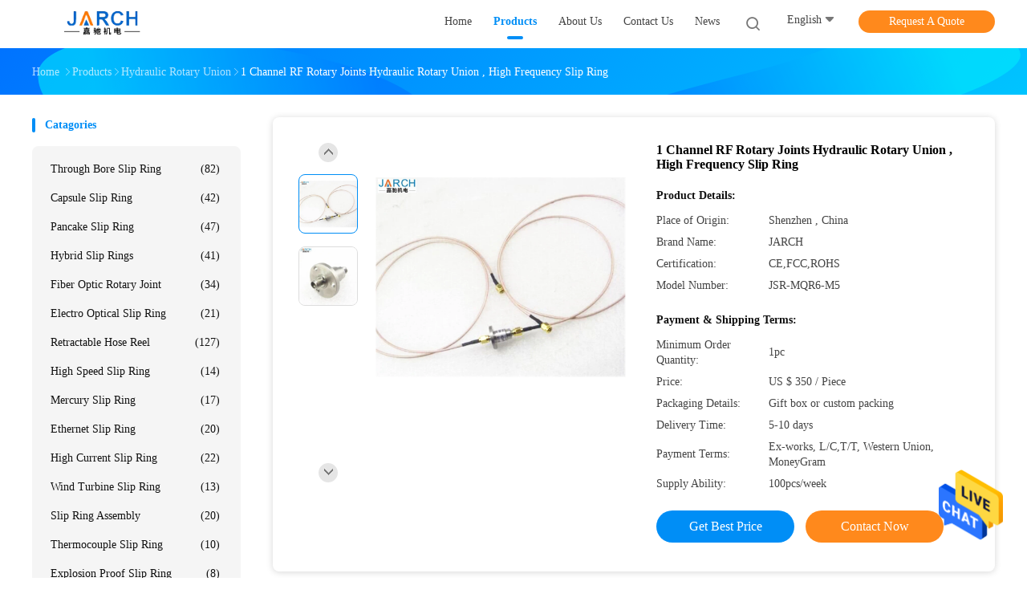

--- FILE ---
content_type: text/html
request_url: https://www.throughboreslipring.com/sale-12047435-1-channel-rf-rotary-joints-hydraulic-rotary-union-high-frequency-slip-ring.html
body_size: 30151
content:

<!DOCTYPE html>
<html lang="en">
<head>
	<meta charset="utf-8">
	<meta http-equiv="X-UA-Compatible" content="IE=edge">
	<meta name="viewport" content="width=device-width, initial-scale=1">
    <title>1 Channel RF Rotary Joints Hydraulic Rotary Union , High Frequency Slip Ring</title>
    <meta name="keywords" content="hydraulic rotary joint, hydraulic rotary coupling, Hydraulic Rotary Union" />
    <meta name="description" content="High quality 1 Channel RF Rotary Joints Hydraulic Rotary Union , High Frequency Slip Ring from China, China's leading product market hydraulic rotary joint product, with strict quality control hydraulic rotary coupling factories, producing high quality hydraulic rotary coupling Products." />
				<link rel='preload'
					  href=/photo/throughboreslipring/sitetpl/style/common.css?ver=1625805706 as='style'><link type='text/css' rel='stylesheet'
					  href=/photo/throughboreslipring/sitetpl/style/common.css?ver=1625805706 media='all'><meta property="og:title" content="1 Channel RF Rotary Joints Hydraulic Rotary Union , High Frequency Slip Ring" />
<meta property="og:description" content="High quality 1 Channel RF Rotary Joints Hydraulic Rotary Union , High Frequency Slip Ring from China, China's leading product market hydraulic rotary joint product, with strict quality control hydraulic rotary coupling factories, producing high quality hydraulic rotary coupling Products." />
<meta property="og:type" content="product" />
<meta property="og:availability" content="instock" />
<meta property="og:site_name" content="Shenzhen JARCH Electronics Technology Co,.Ltd." />
<meta property="og:url" content="https://www.throughboreslipring.com/sale-12047435-1-channel-rf-rotary-joints-hydraulic-rotary-union-high-frequency-slip-ring.html" />
<meta property="og:image" content="https://www.throughboreslipring.com/photo/ps24315370-1_channel_rf_rotary_joints_hydraulic_rotary_union_high_frequency_slip_ring.jpg" />
<link rel="canonical" href="https://www.throughboreslipring.com/sale-12047435-1-channel-rf-rotary-joints-hydraulic-rotary-union-high-frequency-slip-ring.html" />
<link rel="alternate" href="https://m.throughboreslipring.com/sale-12047435-1-channel-rf-rotary-joints-hydraulic-rotary-union-high-frequency-slip-ring.html" media="only screen and (max-width: 640px)" />
<style type="text/css">
/*<![CDATA[*/
.consent__cookie {position: fixed;top: 0;left: 0;width: 100%;height: 0%;z-index: 100000;}.consent__cookie_bg {position: fixed;top: 0;left: 0;width: 100%;height: 100%;background: #000;opacity: .6;display: none }.consent__cookie_rel {position: fixed;bottom:0;left: 0;width: 100%;background: #fff;display: -webkit-box;display: -ms-flexbox;display: flex;flex-wrap: wrap;padding: 24px 80px;-webkit-box-sizing: border-box;box-sizing: border-box;-webkit-box-pack: justify;-ms-flex-pack: justify;justify-content: space-between;-webkit-transition: all ease-in-out .3s;transition: all ease-in-out .3s }.consent__close {position: absolute;top: 20px;right: 20px;cursor: pointer }.consent__close svg {fill: #777 }.consent__close:hover svg {fill: #000 }.consent__cookie_box {flex: 1;word-break: break-word;}.consent__warm {color: #777;font-size: 16px;margin-bottom: 12px;line-height: 19px }.consent__title {color: #333;font-size: 20px;font-weight: 600;margin-bottom: 12px;line-height: 23px }.consent__itxt {color: #333;font-size: 14px;margin-bottom: 12px;display: -webkit-box;display: -ms-flexbox;display: flex;-webkit-box-align: center;-ms-flex-align: center;align-items: center }.consent__itxt i {display: -webkit-inline-box;display: -ms-inline-flexbox;display: inline-flex;width: 28px;height: 28px;border-radius: 50%;background: #e0f9e9;margin-right: 8px;-webkit-box-align: center;-ms-flex-align: center;align-items: center;-webkit-box-pack: center;-ms-flex-pack: center;justify-content: center }.consent__itxt svg {fill: #3ca860 }.consent__txt {color: #a6a6a6;font-size: 14px;margin-bottom: 8px;line-height: 17px }.consent__btns {display: -webkit-box;display: -ms-flexbox;display: flex;-webkit-box-orient: vertical;-webkit-box-direction: normal;-ms-flex-direction: column;flex-direction: column;-webkit-box-pack: center;-ms-flex-pack: center;justify-content: center;flex-shrink: 0;}.consent__btn {width: 280px;height: 40px;line-height: 40px;text-align: center;background: #3ca860;color: #fff;border-radius: 4px;margin: 8px 0;-webkit-box-sizing: border-box;box-sizing: border-box;cursor: pointer;font-size:14px}.consent__btn:hover {background: #00823b }.consent__btn.empty {color: #3ca860;border: 1px solid #3ca860;background: #fff }.consent__btn.empty:hover {background: #3ca860;color: #fff }.open .consent__cookie_bg {display: block }.open .consent__cookie_rel {bottom: 0 }@media (max-width: 760px) {.consent__btns {width: 100%;align-items: center;}.consent__cookie_rel {padding: 20px 24px }}.consent__cookie.open {display: block;}.consent__cookie {display: none;}
/*]]>*/
</style>
<script type="text/javascript">
/*<![CDATA[*/
window.isvideotpl = 0;window.detailurl = '';
var isShowGuide=0;showGuideColor=0;var company_type = 4;var webim_domain = '';

var colorUrl = '';
var aisearch = 0;
var selfUrl = '';
window.playerReportUrl='/vod/view_count/report';
var query_string = ["Products","Detail"];
var g_tp = '';
var customtplcolor = 99702;
window.predomainsub = "";
/*]]>*/
</script>
</head>
<body>
<img src="/logo.gif" style="display:none" alt="logo"/>
    <div id="floatAd" style="z-index: 110000;position:absolute;right:30px;bottom:60px;height:79px;display: block;">
                                <a href="/webim/webim_tab.html" rel="nofollow" data-uid="9800" onclick= 'setwebimCookie(9800,12047435,4);' target="_blank">
            <img style="width: 80px;cursor: pointer;" alt='Send Message' src="/images/floatimage_chat.gif"/>
        </a>
                                </div>
<a style="display: none!important;" title="Shenzhen JARCH Electronics Technology Co,.Ltd." class="float-inquiry" href="/contactnow.html" onclick='setinquiryCookie("{\"showproduct\":1,\"pid\":\"12047435\",\"name\":\"1 Channel RF Rotary Joints Hydraulic Rotary Union , High Frequency Slip Ring\",\"source_url\":\"\\/sale-12047435-1-channel-rf-rotary-joints-hydraulic-rotary-union-high-frequency-slip-ring.html\",\"picurl\":\"\\/photo\\/pd24315370-1_channel_rf_rotary_joints_hydraulic_rotary_union_high_frequency_slip_ring.jpg\",\"propertyDetail\":[[\"Material\",\"Aluminum\"],[\"Rotor material\",\"Aluminum\"],[\"Size\",\"M5\"],[\"Connection\",\"M5 Screw\"]],\"company_name\":null,\"picurl_c\":\"\\/photo\\/pc24315370-1_channel_rf_rotary_joints_hydraulic_rotary_union_high_frequency_slip_ring.jpg\",\"price\":\"US $ 350 \\/ Piece\",\"username\":\"Ms. Kris Yao\",\"viewTime\":\"Last Login : 8 hours 06 minutes ago\",\"subject\":\"Can you supply 1 Channel RF Rotary Joints Hydraulic Rotary Union , High Frequency Slip Ring for us\",\"countrycode\":\"\"}");'></a>
<script>
var originProductInfo = '';
var originProductInfo = {"showproduct":1,"pid":"12047435","name":"1 Channel RF Rotary Joints Hydraulic Rotary Union , High Frequency Slip Ring","source_url":"\/sale-12047435-1-channel-rf-rotary-joints-hydraulic-rotary-union-high-frequency-slip-ring.html","picurl":"\/photo\/pd24315370-1_channel_rf_rotary_joints_hydraulic_rotary_union_high_frequency_slip_ring.jpg","propertyDetail":[["Material","Aluminum"],["Rotor material","Aluminum"],["Size","M5"],["Connection","M5 Screw"]],"company_name":null,"picurl_c":"\/photo\/pc24315370-1_channel_rf_rotary_joints_hydraulic_rotary_union_high_frequency_slip_ring.jpg","price":"US $ 350 \/ Piece","username":"Ms. Kris Yao","viewTime":"Last Login : 9 hours 06 minutes ago","subject":"Please send me more information on your 1 Channel RF Rotary Joints Hydraulic Rotary Union , High Frequency Slip Ring","countrycode":""};
var save_url = "/contactsave.html";
var update_url = "/updateinquiry.html";
var productInfo = {};
var defaulProductInfo = {};
var myDate = new Date();
var curDate = myDate.getFullYear()+'-'+(parseInt(myDate.getMonth())+1)+'-'+myDate.getDate();
var message = '';
var default_pop = 1;
var leaveMessageDialog = document.getElementsByClassName('leave-message-dialog')[0]; // 获取弹层
var _$$ = function (dom) {
    return document.querySelectorAll(dom);
};
resInfo = originProductInfo;
resInfo['name'] = resInfo['name'] || '';
defaulProductInfo.pid = resInfo['pid'];
defaulProductInfo.productName = resInfo['name'] ?? '';
defaulProductInfo.productInfo = resInfo['propertyDetail'];
defaulProductInfo.productImg = resInfo['picurl_c'];
defaulProductInfo.subject = resInfo['subject'] ?? '';
defaulProductInfo.productImgAlt = resInfo['name'] ?? '';
var inquirypopup_tmp = 1;
var message = 'Dear,'+'\r\n'+"I am interested in"+' '+trim(resInfo['name'])+", could you send me more details such as type, size, MOQ, material, etc."+'\r\n'+"Thanks!"+'\r\n'+"Waiting for your reply.";
var message_1 = 'Dear,'+'\r\n'+"I am interested in"+' '+trim(resInfo['name'])+", could you send me more details such as type, size, MOQ, material, etc."+'\r\n'+"Thanks!"+'\r\n'+"Waiting for your reply.";
var message_2 = 'Hello,'+'\r\n'+"I am looking for"+' '+trim(resInfo['name'])+", please send me the price, specification and picture."+'\r\n'+"Your swift response will be highly appreciated."+'\r\n'+"Feel free to contact me for more information."+'\r\n'+"Thanks a lot.";
var message_3 = 'Hello,'+'\r\n'+trim(resInfo['name'])+' '+"meets my expectations."+'\r\n'+"Please give me the best price and some other product information."+'\r\n'+"Feel free to contact me via my mail."+'\r\n'+"Thanks a lot.";

var message_4 = 'Dear,'+'\r\n'+"What is the FOB price on your"+' '+trim(resInfo['name'])+'?'+'\r\n'+"Which is the nearest port name?"+'\r\n'+"Please reply me as soon as possible, it would be better to share further information."+'\r\n'+"Regards!";
var message_5 = 'Hi there,'+'\r\n'+"I am very interested in your"+' '+trim(resInfo['name'])+'.'+'\r\n'+"Please send me your product details."+'\r\n'+"Looking forward to your quick reply."+'\r\n'+"Feel free to contact me by mail."+'\r\n'+"Regards!";

var message_6 = 'Dear,'+'\r\n'+"Please provide us with information about your"+' '+trim(resInfo['name'])+", such as type, size, material, and of course the best price."+'\r\n'+"Looking forward to your quick reply."+'\r\n'+"Thank you!";
var message_7 = 'Dear,'+'\r\n'+"Can you supply"+' '+trim(resInfo['name'])+" for us?"+'\r\n'+"First we want a price list and some product details."+'\r\n'+"I hope to get reply asap and look forward to cooperation."+'\r\n'+"Thank you very much.";
var message_8 = 'hi,'+'\r\n'+"I am looking for"+' '+trim(resInfo['name'])+", please give me some more detailed product information."+'\r\n'+"I look forward to your reply."+'\r\n'+"Thank you!";
var message_9 = 'Hello,'+'\r\n'+"Your"+' '+trim(resInfo['name'])+" meets my requirements very well."+'\r\n'+"Please send me the price, specification, and similar model will be OK."+'\r\n'+"Feel free to chat with me."+'\r\n'+"Thanks!";
var message_10 = 'Dear,'+'\r\n'+"I want to know more about the details and quotation of"+' '+trim(resInfo['name'])+'.'+'\r\n'+"Feel free to contact me."+'\r\n'+"Regards!";

var r = getRandom(1,10);

defaulProductInfo.message = eval("message_"+r);
    defaulProductInfo.message = eval("message_"+r);
        var mytAjax = {

    post: function(url, data, fn) {
        var xhr = new XMLHttpRequest();
        xhr.open("POST", url, true);
        xhr.setRequestHeader("Content-Type", "application/x-www-form-urlencoded;charset=UTF-8");
        xhr.setRequestHeader("X-Requested-With", "XMLHttpRequest");
        xhr.setRequestHeader('Content-Type','text/plain;charset=UTF-8');
        xhr.onreadystatechange = function() {
            if(xhr.readyState == 4 && (xhr.status == 200 || xhr.status == 304)) {
                fn.call(this, xhr.responseText);
            }
        };
        xhr.send(data);
    },

    postform: function(url, data, fn) {
        var xhr = new XMLHttpRequest();
        xhr.open("POST", url, true);
        xhr.setRequestHeader("X-Requested-With", "XMLHttpRequest");
        xhr.onreadystatechange = function() {
            if(xhr.readyState == 4 && (xhr.status == 200 || xhr.status == 304)) {
                fn.call(this, xhr.responseText);
            }
        };
        xhr.send(data);
    }
};
/*window.onload = function(){
    leaveMessageDialog = document.getElementsByClassName('leave-message-dialog')[0];
    if (window.localStorage.recordDialogStatus=='undefined' || (window.localStorage.recordDialogStatus!='undefined' && window.localStorage.recordDialogStatus != curDate)) {
        setTimeout(function(){
            if(parseInt(inquirypopup_tmp%10) == 1){
                creatDialog(defaulProductInfo, 1);
            }
        }, 6000);
    }
};*/
function trim(str)
{
    str = str.replace(/(^\s*)/g,"");
    return str.replace(/(\s*$)/g,"");
};
function getRandom(m,n){
    var num = Math.floor(Math.random()*(m - n) + n);
    return num;
};
function strBtn(param) {

    var starattextarea = document.getElementById("textareamessage").value.length;
    var email = document.getElementById("startEmail").value;

    var default_tip = document.querySelectorAll(".watermark_container").length;
    if (20 < starattextarea && starattextarea < 3000) {
        if(default_tip>0){
            document.getElementById("textareamessage1").parentNode.parentNode.nextElementSibling.style.display = "none";
        }else{
            document.getElementById("textareamessage1").parentNode.nextElementSibling.style.display = "none";
        }

    } else {
        if(default_tip>0){
            document.getElementById("textareamessage1").parentNode.parentNode.nextElementSibling.style.display = "block";
        }else{
            document.getElementById("textareamessage1").parentNode.nextElementSibling.style.display = "block";
        }

        return;
    }

    // var re = /^([a-zA-Z0-9_-])+@([a-zA-Z0-9_-])+\.([a-zA-Z0-9_-])+/i;/*邮箱不区分大小写*/
    var re = /^[a-zA-Z0-9][\w-]*(\.?[\w-]+)*@[a-zA-Z0-9-]+(\.[a-zA-Z0-9]+)+$/i;
    if (!re.test(email)) {
        document.getElementById("startEmail").nextElementSibling.style.display = "block";
        return;
    } else {
        document.getElementById("startEmail").nextElementSibling.style.display = "none";
    }

    var subject = document.getElementById("pop_subject").value;
    var pid = document.getElementById("pop_pid").value;
    var message = document.getElementById("textareamessage").value;
    var sender_email = document.getElementById("startEmail").value;
    var tel = '';
    if (document.getElementById("tel0") != undefined && document.getElementById("tel0") != '')
        tel = document.getElementById("tel0").value;
    var form_serialize = '&tel='+tel;

    form_serialize = form_serialize.replace(/\+/g, "%2B");
    mytAjax.post(save_url,"pid="+pid+"&subject="+subject+"&email="+sender_email+"&message="+(message)+form_serialize,function(res){
        var mes = JSON.parse(res);
        if(mes.status == 200){
            var iid = mes.iid;
            document.getElementById("pop_iid").value = iid;
            document.getElementById("pop_uuid").value = mes.uuid;

            if(typeof gtag_report_conversion === "function"){
                gtag_report_conversion();//执行统计js代码
            }
            if(typeof fbq === "function"){
                fbq('track','Purchase');//执行统计js代码
            }
        }
    });
    for (var index = 0; index < document.querySelectorAll(".dialog-content-pql").length; index++) {
        document.querySelectorAll(".dialog-content-pql")[index].style.display = "none";
    };
    $('#idphonepql').val(tel);
    document.getElementById("dialog-content-pql-id").style.display = "block";
    ;
};
function twoBtnOk(param) {

    var selectgender = document.getElementById("Mr").innerHTML;
    var iid = document.getElementById("pop_iid").value;
    var sendername = document.getElementById("idnamepql").value;
    var senderphone = document.getElementById("idphonepql").value;
    var sendercname = document.getElementById("idcompanypql").value;
    var uuid = document.getElementById("pop_uuid").value;
    var gender = 2;
    if(selectgender == 'Mr.') gender = 0;
    if(selectgender == 'Mrs.') gender = 1;
    var pid = document.getElementById("pop_pid").value;
    var form_serialize = '';

        form_serialize = form_serialize.replace(/\+/g, "%2B");

    mytAjax.post(update_url,"iid="+iid+"&gender="+gender+"&uuid="+uuid+"&name="+(sendername)+"&tel="+(senderphone)+"&company="+(sendercname)+form_serialize,function(res){});

    for (var index = 0; index < document.querySelectorAll(".dialog-content-pql").length; index++) {
        document.querySelectorAll(".dialog-content-pql")[index].style.display = "none";
    };
    document.getElementById("dialog-content-pql-ok").style.display = "block";

};
function toCheckMust(name) {
    $('#'+name+'error').hide();
}
function handClidk(param) {
    var starattextarea = document.getElementById("textareamessage1").value.length;
    var email = document.getElementById("startEmail1").value;
    var default_tip = document.querySelectorAll(".watermark_container").length;
    if (20 < starattextarea && starattextarea < 3000) {
        if(default_tip>0){
            document.getElementById("textareamessage1").parentNode.parentNode.nextElementSibling.style.display = "none";
        }else{
            document.getElementById("textareamessage1").parentNode.nextElementSibling.style.display = "none";
        }

    } else {
        if(default_tip>0){
            document.getElementById("textareamessage1").parentNode.parentNode.nextElementSibling.style.display = "block";
        }else{
            document.getElementById("textareamessage1").parentNode.nextElementSibling.style.display = "block";
        }

        return;
    }

    // var re = /^([a-zA-Z0-9_-])+@([a-zA-Z0-9_-])+\.([a-zA-Z0-9_-])+/i;
    var re = /^[a-zA-Z0-9][\w-]*(\.?[\w-]+)*@[a-zA-Z0-9-]+(\.[a-zA-Z0-9]+)+$/i;
    if (!re.test(email)) {
        document.getElementById("startEmail1").nextElementSibling.style.display = "block";
        return;
    } else {
        document.getElementById("startEmail1").nextElementSibling.style.display = "none";
    }

    var subject = document.getElementById("pop_subject").value;
    var pid = document.getElementById("pop_pid").value;
    var message = document.getElementById("textareamessage1").value;
    var sender_email = document.getElementById("startEmail1").value;
    var form_serialize = tel = '';
    if (document.getElementById("tel1") != undefined && document.getElementById("tel1") != '')
        tel = document.getElementById("tel1").value;
        mytAjax.post(save_url,"email="+sender_email+"&tel="+tel+"&pid="+pid+"&message="+message+"&subject="+subject+form_serialize,function(res){

        var mes = JSON.parse(res);
        if(mes.status == 200){
            var iid = mes.iid;
            document.getElementById("pop_iid").value = iid;
            document.getElementById("pop_uuid").value = mes.uuid;
            if(typeof gtag_report_conversion === "function"){
                gtag_report_conversion();//执行统计js代码
            }
        }

    });
    for (var index = 0; index < document.querySelectorAll(".dialog-content-pql").length; index++) {
        document.querySelectorAll(".dialog-content-pql")[index].style.display = "none";
    };
    $('#idphonepql').val(tel);
    document.getElementById("dialog-content-pql-id").style.display = "block";

};
window.addEventListener('load', function () {
    $('.checkbox-wrap label').each(function(){
        if($(this).find('input').prop('checked')){
            $(this).addClass('on')
        }else {
            $(this).removeClass('on')
        }
    })
    $(document).on('click', '.checkbox-wrap label' , function(ev){
        if (ev.target.tagName.toUpperCase() != 'INPUT') {
            $(this).toggleClass('on')
        }
    })
})

function hand_video(pdata) {
    data = JSON.parse(pdata);
    productInfo.productName = data.productName;
    productInfo.productInfo = data.productInfo;
    productInfo.productImg = data.productImg;
    productInfo.subject = data.subject;

    var message = 'Dear,'+'\r\n'+"I am interested in"+' '+trim(data.productName)+", could you send me more details such as type, size, quantity, material, etc."+'\r\n'+"Thanks!"+'\r\n'+"Waiting for your reply.";

    var message = 'Dear,'+'\r\n'+"I am interested in"+' '+trim(data.productName)+", could you send me more details such as type, size, MOQ, material, etc."+'\r\n'+"Thanks!"+'\r\n'+"Waiting for your reply.";
    var message_1 = 'Dear,'+'\r\n'+"I am interested in"+' '+trim(data.productName)+", could you send me more details such as type, size, MOQ, material, etc."+'\r\n'+"Thanks!"+'\r\n'+"Waiting for your reply.";
    var message_2 = 'Hello,'+'\r\n'+"I am looking for"+' '+trim(data.productName)+", please send me the price, specification and picture."+'\r\n'+"Your swift response will be highly appreciated."+'\r\n'+"Feel free to contact me for more information."+'\r\n'+"Thanks a lot.";
    var message_3 = 'Hello,'+'\r\n'+trim(data.productName)+' '+"meets my expectations."+'\r\n'+"Please give me the best price and some other product information."+'\r\n'+"Feel free to contact me via my mail."+'\r\n'+"Thanks a lot.";

    var message_4 = 'Dear,'+'\r\n'+"What is the FOB price on your"+' '+trim(data.productName)+'?'+'\r\n'+"Which is the nearest port name?"+'\r\n'+"Please reply me as soon as possible, it would be better to share further information."+'\r\n'+"Regards!";
    var message_5 = 'Hi there,'+'\r\n'+"I am very interested in your"+' '+trim(data.productName)+'.'+'\r\n'+"Please send me your product details."+'\r\n'+"Looking forward to your quick reply."+'\r\n'+"Feel free to contact me by mail."+'\r\n'+"Regards!";

    var message_6 = 'Dear,'+'\r\n'+"Please provide us with information about your"+' '+trim(data.productName)+", such as type, size, material, and of course the best price."+'\r\n'+"Looking forward to your quick reply."+'\r\n'+"Thank you!";
    var message_7 = 'Dear,'+'\r\n'+"Can you supply"+' '+trim(data.productName)+" for us?"+'\r\n'+"First we want a price list and some product details."+'\r\n'+"I hope to get reply asap and look forward to cooperation."+'\r\n'+"Thank you very much.";
    var message_8 = 'hi,'+'\r\n'+"I am looking for"+' '+trim(data.productName)+", please give me some more detailed product information."+'\r\n'+"I look forward to your reply."+'\r\n'+"Thank you!";
    var message_9 = 'Hello,'+'\r\n'+"Your"+' '+trim(data.productName)+" meets my requirements very well."+'\r\n'+"Please send me the price, specification, and similar model will be OK."+'\r\n'+"Feel free to chat with me."+'\r\n'+"Thanks!";
    var message_10 = 'Dear,'+'\r\n'+"I want to know more about the details and quotation of"+' '+trim(data.productName)+'.'+'\r\n'+"Feel free to contact me."+'\r\n'+"Regards!";

    var r = getRandom(1,10);

    productInfo.message = eval("message_"+r);
            if(parseInt(inquirypopup_tmp/10) == 1){
        productInfo.message = "";
    }
    productInfo.pid = data.pid;
    creatDialog(productInfo, 2);
};

function handDialog(pdata) {
    data = JSON.parse(pdata);
    productInfo.productName = data.productName;
    productInfo.productInfo = data.productInfo;
    productInfo.productImg = data.productImg;
    productInfo.subject = data.subject;

    var message = 'Dear,'+'\r\n'+"I am interested in"+' '+trim(data.productName)+", could you send me more details such as type, size, quantity, material, etc."+'\r\n'+"Thanks!"+'\r\n'+"Waiting for your reply.";

    var message = 'Dear,'+'\r\n'+"I am interested in"+' '+trim(data.productName)+", could you send me more details such as type, size, MOQ, material, etc."+'\r\n'+"Thanks!"+'\r\n'+"Waiting for your reply.";
    var message_1 = 'Dear,'+'\r\n'+"I am interested in"+' '+trim(data.productName)+", could you send me more details such as type, size, MOQ, material, etc."+'\r\n'+"Thanks!"+'\r\n'+"Waiting for your reply.";
    var message_2 = 'Hello,'+'\r\n'+"I am looking for"+' '+trim(data.productName)+", please send me the price, specification and picture."+'\r\n'+"Your swift response will be highly appreciated."+'\r\n'+"Feel free to contact me for more information."+'\r\n'+"Thanks a lot.";
    var message_3 = 'Hello,'+'\r\n'+trim(data.productName)+' '+"meets my expectations."+'\r\n'+"Please give me the best price and some other product information."+'\r\n'+"Feel free to contact me via my mail."+'\r\n'+"Thanks a lot.";

    var message_4 = 'Dear,'+'\r\n'+"What is the FOB price on your"+' '+trim(data.productName)+'?'+'\r\n'+"Which is the nearest port name?"+'\r\n'+"Please reply me as soon as possible, it would be better to share further information."+'\r\n'+"Regards!";
    var message_5 = 'Hi there,'+'\r\n'+"I am very interested in your"+' '+trim(data.productName)+'.'+'\r\n'+"Please send me your product details."+'\r\n'+"Looking forward to your quick reply."+'\r\n'+"Feel free to contact me by mail."+'\r\n'+"Regards!";

    var message_6 = 'Dear,'+'\r\n'+"Please provide us with information about your"+' '+trim(data.productName)+", such as type, size, material, and of course the best price."+'\r\n'+"Looking forward to your quick reply."+'\r\n'+"Thank you!";
    var message_7 = 'Dear,'+'\r\n'+"Can you supply"+' '+trim(data.productName)+" for us?"+'\r\n'+"First we want a price list and some product details."+'\r\n'+"I hope to get reply asap and look forward to cooperation."+'\r\n'+"Thank you very much.";
    var message_8 = 'hi,'+'\r\n'+"I am looking for"+' '+trim(data.productName)+", please give me some more detailed product information."+'\r\n'+"I look forward to your reply."+'\r\n'+"Thank you!";
    var message_9 = 'Hello,'+'\r\n'+"Your"+' '+trim(data.productName)+" meets my requirements very well."+'\r\n'+"Please send me the price, specification, and similar model will be OK."+'\r\n'+"Feel free to chat with me."+'\r\n'+"Thanks!";
    var message_10 = 'Dear,'+'\r\n'+"I want to know more about the details and quotation of"+' '+trim(data.productName)+'.'+'\r\n'+"Feel free to contact me."+'\r\n'+"Regards!";

    var r = getRandom(1,10);
    productInfo.message = eval("message_"+r);
            if(parseInt(inquirypopup_tmp/10) == 1){
        productInfo.message = "";
    }
    productInfo.pid = data.pid;
    creatDialog(productInfo, 2);
};

function closepql(param) {

    leaveMessageDialog.style.display = 'none';
};

function closepql2(param) {

    for (var index = 0; index < document.querySelectorAll(".dialog-content-pql").length; index++) {
        document.querySelectorAll(".dialog-content-pql")[index].style.display = "none";
    };
    document.getElementById("dialog-content-pql-ok").style.display = "block";
};

function decodeHtmlEntities(str) {
    var tempElement = document.createElement('div');
    tempElement.innerHTML = str;
    return tempElement.textContent || tempElement.innerText || '';
}

function initProduct(productInfo,type){

    productInfo.productName = decodeHtmlEntities(productInfo.productName);
    productInfo.message = decodeHtmlEntities(productInfo.message);

    leaveMessageDialog = document.getElementsByClassName('leave-message-dialog')[0];
    leaveMessageDialog.style.display = "block";
    if(type == 3){
        var popinquiryemail = document.getElementById("popinquiryemail").value;
        _$$("#startEmail1")[0].value = popinquiryemail;
    }else{
        _$$("#startEmail1")[0].value = "";
    }
    _$$("#startEmail")[0].value = "";
    _$$("#idnamepql")[0].value = "";
    _$$("#idphonepql")[0].value = "";
    _$$("#idcompanypql")[0].value = "";

    _$$("#pop_pid")[0].value = productInfo.pid;
    _$$("#pop_subject")[0].value = productInfo.subject;
    
    if(parseInt(inquirypopup_tmp/10) == 1){
        productInfo.message = "";
    }

    _$$("#textareamessage1")[0].value = productInfo.message;
    _$$("#textareamessage")[0].value = productInfo.message;

    _$$("#dialog-content-pql-id .titlep")[0].innerHTML = productInfo.productName;
    _$$("#dialog-content-pql-id img")[0].setAttribute("src", productInfo.productImg);
    _$$("#dialog-content-pql-id img")[0].setAttribute("alt", productInfo.productImgAlt);

    _$$("#dialog-content-pql-id-hand img")[0].setAttribute("src", productInfo.productImg);
    _$$("#dialog-content-pql-id-hand img")[0].setAttribute("alt", productInfo.productImgAlt);
    _$$("#dialog-content-pql-id-hand .titlep")[0].innerHTML = productInfo.productName;

    if (productInfo.productInfo.length > 0) {
        var ul2, ul;
        ul = document.createElement("ul");
        for (var index = 0; index < productInfo.productInfo.length; index++) {
            var el = productInfo.productInfo[index];
            var li = document.createElement("li");
            var span1 = document.createElement("span");
            span1.innerHTML = el[0] + ":";
            var span2 = document.createElement("span");
            span2.innerHTML = el[1];
            li.appendChild(span1);
            li.appendChild(span2);
            ul.appendChild(li);

        }
        ul2 = ul.cloneNode(true);
        if (type === 1) {
            _$$("#dialog-content-pql-id .left")[0].replaceChild(ul, _$$("#dialog-content-pql-id .left ul")[0]);
        } else {
            _$$("#dialog-content-pql-id-hand .left")[0].replaceChild(ul2, _$$("#dialog-content-pql-id-hand .left ul")[0]);
            _$$("#dialog-content-pql-id .left")[0].replaceChild(ul, _$$("#dialog-content-pql-id .left ul")[0]);
        }
    };
    for (var index = 0; index < _$$("#dialog-content-pql-id .right ul li").length; index++) {
        _$$("#dialog-content-pql-id .right ul li")[index].addEventListener("click", function (params) {
            _$$("#dialog-content-pql-id .right #Mr")[0].innerHTML = this.innerHTML
        }, false)

    };

};
function closeInquiryCreateDialog() {
    document.getElementById("xuanpan_dialog_box_pql").style.display = "none";
};
function showInquiryCreateDialog() {
    document.getElementById("xuanpan_dialog_box_pql").style.display = "block";
};
function submitPopInquiry(){
    var message = document.getElementById("inquiry_message").value;
    var email = document.getElementById("inquiry_email").value;
    var subject = defaulProductInfo.subject;
    var pid = defaulProductInfo.pid;
    if (email === undefined) {
        showInquiryCreateDialog();
        document.getElementById("inquiry_email").style.border = "1px solid red";
        return false;
    };
    if (message === undefined) {
        showInquiryCreateDialog();
        document.getElementById("inquiry_message").style.border = "1px solid red";
        return false;
    };
    if (email.search(/^\w+((-\w+)|(\.\w+))*\@[A-Za-z0-9]+((\.|-)[A-Za-z0-9]+)*\.[A-Za-z0-9]+$/) == -1) {
        document.getElementById("inquiry_email").style.border= "1px solid red";
        showInquiryCreateDialog();
        return false;
    } else {
        document.getElementById("inquiry_email").style.border= "";
    };
    if (message.length < 20 || message.length >3000) {
        showInquiryCreateDialog();
        document.getElementById("inquiry_message").style.border = "1px solid red";
        return false;
    } else {
        document.getElementById("inquiry_message").style.border = "";
    };
    var tel = '';
    if (document.getElementById("tel") != undefined && document.getElementById("tel") != '')
        tel = document.getElementById("tel").value;

    mytAjax.post(save_url,"pid="+pid+"&subject="+subject+"&email="+email+"&message="+(message)+'&tel='+tel,function(res){
        var mes = JSON.parse(res);
        if(mes.status == 200){
            var iid = mes.iid;
            document.getElementById("pop_iid").value = iid;
            document.getElementById("pop_uuid").value = mes.uuid;

        }
    });
    initProduct(defaulProductInfo);
    for (var index = 0; index < document.querySelectorAll(".dialog-content-pql").length; index++) {
        document.querySelectorAll(".dialog-content-pql")[index].style.display = "none";
    };
    $('#idphonepql').val(tel);
    document.getElementById("dialog-content-pql-id").style.display = "block";

};

//带附件上传
function submitPopInquiryfile(email_id,message_id,check_sort,name_id,phone_id,company_id,attachments){

    if(typeof(check_sort) == 'undefined'){
        check_sort = 0;
    }
    var message = document.getElementById(message_id).value;
    var email = document.getElementById(email_id).value;
    var attachments = document.getElementById(attachments).value;
    if(typeof(name_id) !== 'undefined' && name_id != ""){
        var name  = document.getElementById(name_id).value;
    }
    if(typeof(phone_id) !== 'undefined' && phone_id != ""){
        var phone = document.getElementById(phone_id).value;
    }
    if(typeof(company_id) !== 'undefined' && company_id != ""){
        var company = document.getElementById(company_id).value;
    }
    var subject = defaulProductInfo.subject;
    var pid = defaulProductInfo.pid;

    if(check_sort == 0){
        if (email === undefined) {
            showInquiryCreateDialog();
            document.getElementById(email_id).style.border = "1px solid red";
            return false;
        };
        if (message === undefined) {
            showInquiryCreateDialog();
            document.getElementById(message_id).style.border = "1px solid red";
            return false;
        };

        if (email.search(/^\w+((-\w+)|(\.\w+))*\@[A-Za-z0-9]+((\.|-)[A-Za-z0-9]+)*\.[A-Za-z0-9]+$/) == -1) {
            document.getElementById(email_id).style.border= "1px solid red";
            showInquiryCreateDialog();
            return false;
        } else {
            document.getElementById(email_id).style.border= "";
        };
        if (message.length < 20 || message.length >3000) {
            showInquiryCreateDialog();
            document.getElementById(message_id).style.border = "1px solid red";
            return false;
        } else {
            document.getElementById(message_id).style.border = "";
        };
    }else{

        if (message === undefined) {
            showInquiryCreateDialog();
            document.getElementById(message_id).style.border = "1px solid red";
            return false;
        };

        if (email === undefined) {
            showInquiryCreateDialog();
            document.getElementById(email_id).style.border = "1px solid red";
            return false;
        };

        if (message.length < 20 || message.length >3000) {
            showInquiryCreateDialog();
            document.getElementById(message_id).style.border = "1px solid red";
            return false;
        } else {
            document.getElementById(message_id).style.border = "";
        };

        if (email.search(/^\w+((-\w+)|(\.\w+))*\@[A-Za-z0-9]+((\.|-)[A-Za-z0-9]+)*\.[A-Za-z0-9]+$/) == -1) {
            document.getElementById(email_id).style.border= "1px solid red";
            showInquiryCreateDialog();
            return false;
        } else {
            document.getElementById(email_id).style.border= "";
        };

    };

    mytAjax.post(save_url,"pid="+pid+"&subject="+subject+"&email="+email+"&message="+message+"&company="+company+"&attachments="+attachments,function(res){
        var mes = JSON.parse(res);
        if(mes.status == 200){
            var iid = mes.iid;
            document.getElementById("pop_iid").value = iid;
            document.getElementById("pop_uuid").value = mes.uuid;

            if(typeof gtag_report_conversion === "function"){
                gtag_report_conversion();//执行统计js代码
            }
            if(typeof fbq === "function"){
                fbq('track','Purchase');//执行统计js代码
            }
        }
    });
    initProduct(defaulProductInfo);

    if(name !== undefined && name != ""){
        _$$("#idnamepql")[0].value = name;
    }

    if(phone !== undefined && phone != ""){
        _$$("#idphonepql")[0].value = phone;
    }

    if(company !== undefined && company != ""){
        _$$("#idcompanypql")[0].value = company;
    }

    for (var index = 0; index < document.querySelectorAll(".dialog-content-pql").length; index++) {
        document.querySelectorAll(".dialog-content-pql")[index].style.display = "none";
    };
    document.getElementById("dialog-content-pql-id").style.display = "block";

};
function submitPopInquiryByParam(email_id,message_id,check_sort,name_id,phone_id,company_id){

    if(typeof(check_sort) == 'undefined'){
        check_sort = 0;
    }

    var senderphone = '';
    var message = document.getElementById(message_id).value;
    var email = document.getElementById(email_id).value;
    if(typeof(name_id) !== 'undefined' && name_id != ""){
        var name  = document.getElementById(name_id).value;
    }
    if(typeof(phone_id) !== 'undefined' && phone_id != ""){
        var phone = document.getElementById(phone_id).value;
        senderphone = phone;
    }
    if(typeof(company_id) !== 'undefined' && company_id != ""){
        var company = document.getElementById(company_id).value;
    }
    var subject = defaulProductInfo.subject;
    var pid = defaulProductInfo.pid;

    if(check_sort == 0){
        if (email === undefined) {
            showInquiryCreateDialog();
            document.getElementById(email_id).style.border = "1px solid red";
            return false;
        };
        if (message === undefined) {
            showInquiryCreateDialog();
            document.getElementById(message_id).style.border = "1px solid red";
            return false;
        };

        if (email.search(/^\w+((-\w+)|(\.\w+))*\@[A-Za-z0-9]+((\.|-)[A-Za-z0-9]+)*\.[A-Za-z0-9]+$/) == -1) {
            document.getElementById(email_id).style.border= "1px solid red";
            showInquiryCreateDialog();
            return false;
        } else {
            document.getElementById(email_id).style.border= "";
        };
        if (message.length < 20 || message.length >3000) {
            showInquiryCreateDialog();
            document.getElementById(message_id).style.border = "1px solid red";
            return false;
        } else {
            document.getElementById(message_id).style.border = "";
        };
    }else{

        if (message === undefined) {
            showInquiryCreateDialog();
            document.getElementById(message_id).style.border = "1px solid red";
            return false;
        };

        if (email === undefined) {
            showInquiryCreateDialog();
            document.getElementById(email_id).style.border = "1px solid red";
            return false;
        };

        if (message.length < 20 || message.length >3000) {
            showInquiryCreateDialog();
            document.getElementById(message_id).style.border = "1px solid red";
            return false;
        } else {
            document.getElementById(message_id).style.border = "";
        };

        if (email.search(/^\w+((-\w+)|(\.\w+))*\@[A-Za-z0-9]+((\.|-)[A-Za-z0-9]+)*\.[A-Za-z0-9]+$/) == -1) {
            document.getElementById(email_id).style.border= "1px solid red";
            showInquiryCreateDialog();
            return false;
        } else {
            document.getElementById(email_id).style.border= "";
        };

    };

    var productsku = "";
    if($("#product_sku").length > 0){
        productsku = $("#product_sku").html();
    }

    mytAjax.post(save_url,"tel="+senderphone+"&pid="+pid+"&subject="+subject+"&email="+email+"&message="+message+"&messagesku="+encodeURI(productsku),function(res){
        var mes = JSON.parse(res);
        if(mes.status == 200){
            var iid = mes.iid;
            document.getElementById("pop_iid").value = iid;
            document.getElementById("pop_uuid").value = mes.uuid;

            if(typeof gtag_report_conversion === "function"){
                gtag_report_conversion();//执行统计js代码
            }
            if(typeof fbq === "function"){
                fbq('track','Purchase');//执行统计js代码
            }
        }
    });
    initProduct(defaulProductInfo);

    if(name !== undefined && name != ""){
        _$$("#idnamepql")[0].value = name;
    }

    if(phone !== undefined && phone != ""){
        _$$("#idphonepql")[0].value = phone;
    }

    if(company !== undefined && company != ""){
        _$$("#idcompanypql")[0].value = company;
    }

    for (var index = 0; index < document.querySelectorAll(".dialog-content-pql").length; index++) {
        document.querySelectorAll(".dialog-content-pql")[index].style.display = "none";

    };
    document.getElementById("dialog-content-pql-id").style.display = "block";

};

function creat_videoDialog(productInfo, type) {

    if(type == 1){
        if(default_pop != 1){
            return false;
        }
        window.localStorage.recordDialogStatus = curDate;
    }else{
        default_pop = 0;
    }
    initProduct(productInfo, type);
    if (type === 1) {
        // 自动弹出
        for (var index = 0; index < document.querySelectorAll(".dialog-content-pql").length; index++) {

            document.querySelectorAll(".dialog-content-pql")[index].style.display = "none";
        };
        document.getElementById("dialog-content-pql").style.display = "block";
    } else {
        // 手动弹出
        for (var index = 0; index < document.querySelectorAll(".dialog-content-pql").length; index++) {
            document.querySelectorAll(".dialog-content-pql")[index].style.display = "none";
        };
        document.getElementById("dialog-content-pql-id-hand").style.display = "block";
    }
}

function creatDialog(productInfo, type) {

    if(type == 1){
        if(default_pop != 1){
            return false;
        }
        window.localStorage.recordDialogStatus = curDate;
    }else{
        default_pop = 0;
    }
    initProduct(productInfo, type);
    if (type === 1) {
        // 自动弹出
        for (var index = 0; index < document.querySelectorAll(".dialog-content-pql").length; index++) {

            document.querySelectorAll(".dialog-content-pql")[index].style.display = "none";
        };
        document.getElementById("dialog-content-pql").style.display = "block";
    } else {
        // 手动弹出
        for (var index = 0; index < document.querySelectorAll(".dialog-content-pql").length; index++) {
            document.querySelectorAll(".dialog-content-pql")[index].style.display = "none";
        };
        document.getElementById("dialog-content-pql-id-hand").style.display = "block";
    }
}

//带邮箱信息打开询盘框 emailtype=1表示带入邮箱
function openDialog(emailtype){
    var type = 2;//不带入邮箱，手动弹出
    if(emailtype == 1){
        var popinquiryemail = document.getElementById("popinquiryemail").value;
        // var re = /^([a-zA-Z0-9_-])+@([a-zA-Z0-9_-])+\.([a-zA-Z0-9_-])+/i;
        var re = /^[a-zA-Z0-9][\w-]*(\.?[\w-]+)*@[a-zA-Z0-9-]+(\.[a-zA-Z0-9]+)+$/i;
        if (!re.test(popinquiryemail)) {
            //前端提示样式;
            showInquiryCreateDialog();
            document.getElementById("popinquiryemail").style.border = "1px solid red";
            return false;
        } else {
            //前端提示样式;
        }
        var type = 3;
    }
    creatDialog(defaulProductInfo,type);
}

//上传附件
function inquiryUploadFile(){
    var fileObj = document.querySelector("#fileId").files[0];
    //构建表单数据
    var formData = new FormData();
    var filesize = fileObj.size;
    if(filesize > 10485760 || filesize == 0) {
        document.getElementById("filetips").style.display = "block";
        return false;
    }else {
        document.getElementById("filetips").style.display = "none";
    }
    formData.append('popinquiryfile', fileObj);
    document.getElementById("quotefileform").reset();
    var save_url = "/inquiryuploadfile.html";
    mytAjax.postform(save_url,formData,function(res){
        var mes = JSON.parse(res);
        if(mes.status == 200){
            document.getElementById("uploader-file-info").innerHTML = document.getElementById("uploader-file-info").innerHTML + "<span class=op>"+mes.attfile.name+"<a class=delatt id=att"+mes.attfile.id+" onclick=delatt("+mes.attfile.id+");>Delete</a></span>";
            var nowattachs = document.getElementById("attachments").value;
            if( nowattachs !== ""){
                var attachs = JSON.parse(nowattachs);
                attachs[mes.attfile.id] = mes.attfile;
            }else{
                var attachs = {};
                attachs[mes.attfile.id] = mes.attfile;
            }
            document.getElementById("attachments").value = JSON.stringify(attachs);
        }
    });
}
//附件删除
function delatt(attid)
{
    var nowattachs = document.getElementById("attachments").value;
    if( nowattachs !== ""){
        var attachs = JSON.parse(nowattachs);
        if(attachs[attid] == ""){
            return false;
        }
        var formData = new FormData();
        var delfile = attachs[attid]['filename'];
        var save_url = "/inquirydelfile.html";
        if(delfile != "") {
            formData.append('delfile', delfile);
            mytAjax.postform(save_url, formData, function (res) {
                if(res !== "") {
                    var mes = JSON.parse(res);
                    if (mes.status == 200) {
                        delete attachs[attid];
                        document.getElementById("attachments").value = JSON.stringify(attachs);
                        var s = document.getElementById("att"+attid);
                        s.parentNode.remove();
                    }
                }
            });
        }
    }else{
        return false;
    }
}

</script>
<div class="leave-message-dialog" style="display: none">
<style>
    .leave-message-dialog .close:before, .leave-message-dialog .close:after{
        content:initial;
    }
</style>
<div class="dialog-content-pql" id="dialog-content-pql" style="display: none">
    <span class="close" onclick="closepql()"><img src="/images/close.png" alt="close"></span>
    <div class="title">
        <p class="firstp-pql">Leave a Message</p>
        <p class="lastp-pql">We will call you back soon!</p>
    </div>
    <div class="form">
        <div class="textarea">
            <textarea style='font-family: robot;'  name="" id="textareamessage" cols="30" rows="10" style="margin-bottom:14px;width:100%"
                placeholder="Please enter your inquiry details."></textarea>
        </div>
        <p class="error-pql"> <span class="icon-pql"><img src="/images/error.png" alt="Shenzhen JARCH Electronics Technology Co,.Ltd."></span> Your message must be between 20-3,000 characters!</p>
        <input id="startEmail" type="text" placeholder="Enter your E-mail" onkeydown="if(event.keyCode === 13){ strBtn();}">
        <p class="error-pql"><span class="icon-pql"><img src="/images/error.png" alt="Shenzhen JARCH Electronics Technology Co,.Ltd."></span> Please check your E-mail! </p>
                <div class="operations">
            <div class='btn' id="submitStart" type="submit" onclick="strBtn()">SUBMIT</div>
        </div>
            </div>
</div>
<div class="dialog-content-pql dialog-content-pql-id" id="dialog-content-pql-id" style="display:none">
        <span class="close" onclick="closepql2()"><svg t="1648434466530" class="icon" viewBox="0 0 1024 1024" version="1.1" xmlns="http://www.w3.org/2000/svg" p-id="2198" width="16" height="16"><path d="M576 512l277.333333 277.333333-64 64-277.333333-277.333333L234.666667 853.333333 170.666667 789.333333l277.333333-277.333333L170.666667 234.666667 234.666667 170.666667l277.333333 277.333333L789.333333 170.666667 853.333333 234.666667 576 512z" fill="#444444" p-id="2199"></path></svg></span>
    <div class="left">
        <div class="img"><img></div>
        <p class="titlep"></p>
        <ul> </ul>
    </div>
    <div class="right">
                <p class="title">More information facilitates better communication.</p>
                <div style="position: relative;">
            <div class="mr"> <span id="Mr">Mr.</span>
                <ul>
                    <li>Mr.</li>
                    <li>Mrs.</li>
                </ul>
            </div>
            <input style="text-indent: 80px;" type="text" id="idnamepql" placeholder="Input your name">
        </div>
        <input type="text"  id="idphonepql"  placeholder="Phone Number">
        <input type="text" id="idcompanypql"  placeholder="Company" onkeydown="if(event.keyCode === 13){ twoBtnOk();}">
                <div class="btn form_new" id="twoBtnOk" onclick="twoBtnOk()">OK</div>
    </div>
</div>

<div class="dialog-content-pql dialog-content-pql-ok" id="dialog-content-pql-ok" style="display:none">
        <span class="close" onclick="closepql()"><svg t="1648434466530" class="icon" viewBox="0 0 1024 1024" version="1.1" xmlns="http://www.w3.org/2000/svg" p-id="2198" width="16" height="16"><path d="M576 512l277.333333 277.333333-64 64-277.333333-277.333333L234.666667 853.333333 170.666667 789.333333l277.333333-277.333333L170.666667 234.666667 234.666667 170.666667l277.333333 277.333333L789.333333 170.666667 853.333333 234.666667 576 512z" fill="#444444" p-id="2199"></path></svg></span>
    <div class="duihaook"></div>
        <p class="title">Submitted successfully!</p>
        <p class="p1" style="text-align: center; font-size: 18px; margin-top: 14px;">We will call you back soon!</p>
    <div class="btn" onclick="closepql()" id="endOk" style="margin: 0 auto;margin-top: 50px;">OK</div>
</div>
<div class="dialog-content-pql dialog-content-pql-id dialog-content-pql-id-hand" id="dialog-content-pql-id-hand"
    style="display:none">
     <input type="hidden" name="pop_pid" id="pop_pid" value="0">
     <input type="hidden" name="pop_subject" id="pop_subject" value="">
     <input type="hidden" name="pop_iid" id="pop_iid" value="0">
     <input type="hidden" name="pop_uuid" id="pop_uuid" value="0">
        <span class="close" onclick="closepql()"><svg t="1648434466530" class="icon" viewBox="0 0 1024 1024" version="1.1" xmlns="http://www.w3.org/2000/svg" p-id="2198" width="16" height="16"><path d="M576 512l277.333333 277.333333-64 64-277.333333-277.333333L234.666667 853.333333 170.666667 789.333333l277.333333-277.333333L170.666667 234.666667 234.666667 170.666667l277.333333 277.333333L789.333333 170.666667 853.333333 234.666667 576 512z" fill="#444444" p-id="2199"></path></svg></span>
    <div class="left">
        <div class="img"><img></div>
        <p class="titlep"></p>
        <ul> </ul>
    </div>
    <div class="right" style="float:right">
                <div class="title">
            <p class="firstp-pql">Leave a Message</p>
            <p class="lastp-pql">We will call you back soon!</p>
        </div>
                <div class="form">
            <div class="textarea">
                <textarea style='font-family: robot;' name="message" id="textareamessage1" cols="30" rows="10"
                    placeholder="Please enter your inquiry details."></textarea>
            </div>
            <p class="error-pql"> <span class="icon-pql"><img src="/images/error.png" alt="Shenzhen JARCH Electronics Technology Co,.Ltd."></span> Your message must be between 20-3,000 characters!</p>

                            <input style="display:none" id="tel1" name="tel" type="text" oninput="value=value.replace(/[^0-9_+-]/g,'');" placeholder="Phone Number">
                        <input id='startEmail1' name='email' data-type='1' type='text'
                   placeholder="Enter your E-mail"
                   onkeydown='if(event.keyCode === 13){ handClidk();}'>
            
            <p class='error-pql'><span class='icon-pql'>
                    <img src="/images/error.png" alt="Shenzhen JARCH Electronics Technology Co,.Ltd."></span> Please check your E-mail!            </p>

            <div class="operations">
                <div class='btn' id="submitStart1" type="submit" onclick="handClidk()">SUBMIT</div>
            </div>
        </div>
    </div>
</div>
</div>
<div id="xuanpan_dialog_box_pql" class="xuanpan_dialog_box_pql"
    style="display:none;background:rgba(0,0,0,.6);width:100%;height:100%;position: fixed;top:0;left:0;z-index: 999999;">
    <div class="box_pql"
      style="width:526px;height:206px;background:rgba(255,255,255,1);opacity:1;border-radius:4px;position: absolute;left: 50%;top: 50%;transform: translate(-50%,-50%);">
      <div onclick="closeInquiryCreateDialog()" class="close close_create_dialog"
        style="cursor: pointer;height:42px;width:40px;float:right;padding-top: 16px;"><span
          style="display: inline-block;width: 25px;height: 2px;background: rgb(114, 114, 114);transform: rotate(45deg); "><span
            style="display: block;width: 25px;height: 2px;background: rgb(114, 114, 114);transform: rotate(-90deg); "></span></span>
      </div>
      <div
        style="height: 72px; overflow: hidden; text-overflow: ellipsis; display:-webkit-box;-ebkit-line-clamp: 3;-ebkit-box-orient: vertical; margin-top: 58px; padding: 0 84px; font-size: 18px; color: rgba(51, 51, 51, 1); text-align: center; ">
        Please leave your correct email and detailed requirements (20-3,000 characters).</div>
      <div onclick="closeInquiryCreateDialog()" class="close_create_dialog"
        style="width: 139px; height: 36px; background: rgba(253, 119, 34, 1); border-radius: 4px; margin: 16px auto; color: rgba(255, 255, 255, 1); font-size: 18px; line-height: 36px; text-align: center;">
        OK</div>
    </div>
</div>
<style>
.header_99702_101 .language-list li div:hover,
.header_99702_101 .language-list li a:hover
{
  color: #008ef6;
    }
    .header_99702_101 .language-list{
        width: 170px;
    }
    .header_99702_101 .language-list a{
        padding:0px;
    }
    .header_99702_101 .language-list li  div{
      display: block;
      line-height: 32px;
      height: 32px;
      padding: 0px;
      text-overflow: ellipsis;
      white-space: nowrap;
      overflow: hidden;
      color: #fff;
      text-decoration: none;
      font-size: 14px;
      color: #444;
      font-weight: normal;
      text-transform: capitalize;
      -webkit-transition: color .2s ease-in-out;
      -moz-transition: color .2s ease-in-out;
      -o-transition: color .2s ease-in-out;
      -ms-transition: color .2s ease-in-out;
      transition: color .2s ease-in-out;
    }
    .header_70701 .lang .lang-list div:hover,
.header_70701 .lang .lang-list a:hover
{background: #fff6ed;}
    .header_99702_101 .language-list li{
        display: flex;
    align-items: center;
    }
    .header_70701 .lang .lang-list  div{
        color: #333;
        display: block;
        padding: 8px 0px;
        white-space: nowrap;
        line-height: 24px;
    }
.header_99702_101 .language-list li::before{
  background: url("/images/css-sprite.png") no-repeat;
content: "";
margin: 0 5px;
width: 16px;
height: 12px;
display: inline-block;
flex-shrink: 0;
}

.header_99702_101 .language-list li.en::before {
background-position: 0 -74px;
}

.header_99702_101 .language-list li.fr::before {
background-position: -16px -74px;
}

.header_99702_101 .language-list li.de::before {
background-position: -34px -74px;
}

.header_99702_101 .language-list li.it::before {
background-position: -50px -74px;
}

.header_99702_101 .language-list li.ru::before {
background-position: -68px -74px;
}

.header_99702_101 .language-list li.es::before {
background-position: -85px -74px;
}

.header_99702_101 .language-list li.pt::before {
background-position: -102px -74px;
}

.header_99702_101 .language-list li.nl::before {
background-position: -119px -74px;
}

.header_99702_101 .language-list li.el::before {
background-position: -136px -74px;
}

.header_99702_101 .language-list li.ja::before {
background-position: -153px -74px;
}

.header_99702_101 .language-list li.ko::before {
background-position: -170px -74px;
}

.header_99702_101 .language-list li.ar::before {
background-position: -187px -74px;
}
.header_99702_101 .language-list li.cn::before {
background-position: -214px -62px;;
}

.header_99702_101 .language-list li.hi::before {
background-position: -204px -74px;
}

.header_99702_101 .language-list li.tr::before {
background-position: -221px -74px;
}

.header_99702_101 .language-list li.id::before {
background-position: -112px -62px;
}

.header_99702_101 .language-list li.vi::before {
background-position: -129px -62px;
}

.header_99702_101 .language-list li.th::before {
background-position: -146px -62px;
}

.header_99702_101 .language-list li.bn::before {
background-position: -162px -62px;
}

.header_99702_101 .language-list li.fa::before {
background-position: -180px -62px;
}

.header_99702_101 .language-list li.pl::before {
background-position: -197px -62px;
}
</style>
<header class="header_99702_101">
        <div class="wrap-rule fn-clear">
        <div class="float-left image-all">
            <a title="Shenzhen JARCH Electronics Technology Co,.Ltd." href="//www.throughboreslipring.com"><img onerror="$(this).parent().hide();" src="/logo.gif" alt="Shenzhen JARCH Electronics Technology Co,.Ltd." /></a>        </div>
        <div class="float-right fn-clear">
            <ul class="navigation fn-clear">
			                    					<li class="">
                                                <a target="_self" title="" href="/"><span>Home</span></a>                                                					</li>
                                                    					<li class="on">
                                                <a target="_self" title="" href="/products.html"><span>Products</span></a>                                                							<dl class="ecer-sub-menu">
                                									<dd>
                                        <a title="China Through Bore Slip Ring Manufacturers" href="/supplier-55737-through-bore-slip-ring"><span>Through Bore Slip Ring</span></a>									</dd>
                                									<dd>
                                        <a title="China Capsule Slip Ring Manufacturers" href="/supplier-55738-capsule-slip-ring"><span>Capsule Slip Ring</span></a>									</dd>
                                									<dd>
                                        <a title="China Pancake Slip Ring Manufacturers" href="/supplier-55739-pancake-slip-ring"><span>Pancake Slip Ring</span></a>									</dd>
                                									<dd>
                                        <a title="China Hybrid Slip Rings Manufacturers" href="/supplier-55740-hybrid-slip-rings"><span>Hybrid Slip Rings</span></a>									</dd>
                                									<dd>
                                        <a title="China Fiber Optic Rotary Joint Manufacturers" href="/supplier-55744-fiber-optic-rotary-joint"><span>Fiber Optic Rotary Joint</span></a>									</dd>
                                									<dd>
                                        <a title="China Electro Optical Slip Ring Manufacturers" href="/supplier-55745-electro-optical-slip-ring"><span>Electro Optical Slip Ring</span></a>									</dd>
                                									<dd>
                                        <a title="China Retractable Hose Reel Manufacturers" href="/supplier-308377-retractable-hose-reel"><span>Retractable Hose Reel</span></a>									</dd>
                                									<dd>
                                        <a title="China High Speed Slip Ring Manufacturers" href="/supplier-55746-high-speed-slip-ring"><span>High Speed Slip Ring</span></a>									</dd>
                                									<dd>
                                        <a title="China Mercury Slip Ring Manufacturers" href="/supplier-55747-mercury-slip-ring"><span>Mercury Slip Ring</span></a>									</dd>
                                									<dd>
                                        <a title="China Ethernet Slip Ring Manufacturers" href="/supplier-55748-ethernet-slip-ring"><span>Ethernet Slip Ring</span></a>									</dd>
                                									<dd>
                                        <a title="China High Current Slip Ring Manufacturers" href="/supplier-55749-high-current-slip-ring"><span>High Current Slip Ring</span></a>									</dd>
                                									<dd>
                                        <a title="China Wind Turbine Slip Ring Manufacturers" href="/supplier-55750-wind-turbine-slip-ring"><span>Wind Turbine Slip Ring</span></a>									</dd>
                                									<dd>
                                        <a title="China Slip Ring Assembly Manufacturers" href="/supplier-55752-slip-ring-assembly"><span>Slip Ring Assembly</span></a>									</dd>
                                									<dd>
                                        <a title="China Thermocouple Slip Ring Manufacturers" href="/supplier-55753-thermocouple-slip-ring"><span>Thermocouple Slip Ring</span></a>									</dd>
                                									<dd>
                                        <a title="China Explosion Proof Slip Ring Manufacturers" href="/supplier-59938-explosion-proof-slip-ring"><span>Explosion Proof Slip Ring</span></a>									</dd>
                                									<dd>
                                        <a title="China Hydraulic Rotary Union Manufacturers" href="/supplier-55741-hydraulic-rotary-union"><span>Hydraulic Rotary Union</span></a>									</dd>
                                									<dd>
                                        <a title="China Pneumatic Rotary Union Manufacturers" href="/supplier-59937-pneumatic-rotary-union"><span>Pneumatic Rotary Union</span></a>									</dd>
                                									<dd>
                                        <a title="China Slip Ring Carbon Brush Manufacturers" href="/supplier-294094-slip-ring-carbon-brush"><span>Slip Ring Carbon Brush</span></a>									</dd>
                                							</dl>
                        					</li>
                                                                            <li class="">
                            <a target="_self" title="" href="/aboutus.html"><span>About Us</span></a>                                <dl class="ecer-sub-menu">
                                    <dd><a title="" href="/aboutus.html">About Us</a></dd>
                                    <dd><a title="" href="/factory.html">Factory Tour</a></dd>
                                    <dd><a title="" href="/quality.html">Quality Control</a></dd>
                                </dl>
                        </li>
                                                    					<li class="">
                                                <a target="_self" title="" href="/contactus.html"><span>Contact Us</span></a>                                                					</li>
                                                    					<li class="">
                                                <a target="_self" title="" href="/news.html"><span>News</span></a>                                                					</li>
                                
                            </ul>
            <i class="iconfont icon-search sousuo-btn"></i>
            <div class="language">
            	                <span class="current-lang">
                    <span>English</span>
                    <i class="iconfont icon-xiangxia"></i>
                </span>
                <ul class="language-list">
                	                        <li class="en  selected">
                                                                                    <a title="China good quality Through Bore Slip Ring  on sales" href="https://www.throughboreslipring.com/sale-12047435-1-channel-rf-rotary-joints-hydraulic-rotary-union-high-frequency-slip-ring.html">English</a>                        </li>
                                            <li class="fr  ">
                                                                                    <a title="China good quality Through Bore Slip Ring  on sales" href="https://french.throughboreslipring.com/sale-12047435-1-channel-rf-rotary-joints-hydraulic-rotary-union-high-frequency-slip-ring.html">French</a>                        </li>
                                            <li class="de  ">
                                                                                    <a title="China good quality Through Bore Slip Ring  on sales" href="https://german.throughboreslipring.com/sale-12047435-1-channel-rf-rotary-joints-hydraulic-rotary-union-high-frequency-slip-ring.html">German</a>                        </li>
                                            <li class="it  ">
                                                                                    <a title="China good quality Through Bore Slip Ring  on sales" href="https://italian.throughboreslipring.com/sale-12047435-1-channel-rf-rotary-joints-hydraulic-rotary-union-high-frequency-slip-ring.html">Italian</a>                        </li>
                                            <li class="ru  ">
                                                                                    <a title="China good quality Through Bore Slip Ring  on sales" href="https://russian.throughboreslipring.com/sale-12047435-1-channel-rf-rotary-joints-hydraulic-rotary-union-high-frequency-slip-ring.html">Russian</a>                        </li>
                                            <li class="es  ">
                                                                                    <a title="China good quality Through Bore Slip Ring  on sales" href="https://spanish.throughboreslipring.com/sale-12047435-1-channel-rf-rotary-joints-hydraulic-rotary-union-high-frequency-slip-ring.html">Spanish</a>                        </li>
                                            <li class="pt  ">
                                                                                    <a title="China good quality Through Bore Slip Ring  on sales" href="https://portuguese.throughboreslipring.com/sale-12047435-1-channel-rf-rotary-joints-hydraulic-rotary-union-high-frequency-slip-ring.html">Portuguese</a>                        </li>
                                            <li class="nl  ">
                                                                                    <a title="China good quality Through Bore Slip Ring  on sales" href="https://dutch.throughboreslipring.com/sale-12047435-1-channel-rf-rotary-joints-hydraulic-rotary-union-high-frequency-slip-ring.html">Dutch</a>                        </li>
                                            <li class="el  ">
                                                                                    <a title="China good quality Through Bore Slip Ring  on sales" href="https://greek.throughboreslipring.com/sale-12047435-1-channel-rf-rotary-joints-hydraulic-rotary-union-high-frequency-slip-ring.html">Greek</a>                        </li>
                                            <li class="ja  ">
                                                                                    <a title="China good quality Through Bore Slip Ring  on sales" href="https://japanese.throughboreslipring.com/sale-12047435-1-channel-rf-rotary-joints-hydraulic-rotary-union-high-frequency-slip-ring.html">Japanese</a>                        </li>
                                            <li class="ko  ">
                                                                                    <a title="China good quality Through Bore Slip Ring  on sales" href="https://korean.throughboreslipring.com/sale-12047435-1-channel-rf-rotary-joints-hydraulic-rotary-union-high-frequency-slip-ring.html">Korean</a>                        </li>
                                            <li class="ar  ">
                                                                                    <a title="China good quality Through Bore Slip Ring  on sales" href="https://arabic.throughboreslipring.com/sale-12047435-1-channel-rf-rotary-joints-hydraulic-rotary-union-high-frequency-slip-ring.html">Arabic</a>                        </li>
                                            <li class="hi  ">
                                                                                    <a title="China good quality Through Bore Slip Ring  on sales" href="https://hindi.throughboreslipring.com/sale-12047435-1-channel-rf-rotary-joints-hydraulic-rotary-union-high-frequency-slip-ring.html">Hindi</a>                        </li>
                                            <li class="tr  ">
                                                                                    <a title="China good quality Through Bore Slip Ring  on sales" href="https://turkish.throughboreslipring.com/sale-12047435-1-channel-rf-rotary-joints-hydraulic-rotary-union-high-frequency-slip-ring.html">Turkish</a>                        </li>
                                            <li class="id  ">
                                                                                    <a title="China good quality Through Bore Slip Ring  on sales" href="https://indonesian.throughboreslipring.com/sale-12047435-1-channel-rf-rotary-joints-hydraulic-rotary-union-high-frequency-slip-ring.html">Indonesian</a>                        </li>
                                            <li class="vi  ">
                                                                                    <a title="China good quality Through Bore Slip Ring  on sales" href="https://vietnamese.throughboreslipring.com/sale-12047435-1-channel-rf-rotary-joints-hydraulic-rotary-union-high-frequency-slip-ring.html">Vietnamese</a>                        </li>
                                            <li class="th  ">
                                                                                    <a title="China good quality Through Bore Slip Ring  on sales" href="https://thai.throughboreslipring.com/sale-12047435-1-channel-rf-rotary-joints-hydraulic-rotary-union-high-frequency-slip-ring.html">Thai</a>                        </li>
                                            <li class="bn  ">
                                                                                    <a title="China good quality Through Bore Slip Ring  on sales" href="https://bengali.throughboreslipring.com/sale-12047435-1-channel-rf-rotary-joints-hydraulic-rotary-union-high-frequency-slip-ring.html">Bengali</a>                        </li>
                                            <li class="fa  ">
                                                                                    <a title="China good quality Through Bore Slip Ring  on sales" href="https://persian.throughboreslipring.com/sale-12047435-1-channel-rf-rotary-joints-hydraulic-rotary-union-high-frequency-slip-ring.html">Persian</a>                        </li>
                                            <li class="pl  ">
                                                                                    <a title="China good quality Through Bore Slip Ring  on sales" href="https://polish.throughboreslipring.com/sale-12047435-1-channel-rf-rotary-joints-hydraulic-rotary-union-high-frequency-slip-ring.html">Polish</a>                        </li>
                                    </ul>
            </div>
            			<a target="_blank" class="button" rel="nofollow" title="Quote" href="/contactnow.html">Request A Quote</a>                    </div>
        <form action="" method="" onsubmit="return jsWidgetSearch(this,'');">
            <i class="iconfont icon-search"></i>
            <div class="searchbox">
                <input class="placeholder-input" id="header_99702_101" name="keyword" type="text" autocomplete="off" disableautocomplete="" name="keyword" placeholder="What are you looking for..." value="">
                <button type="submit">Search</button>
            </div>
        </form>
    </div>
</header>
<script>
        var arr = ["hydraulic rotary coupling","hydraulic rotary joint","hydraulic rotary fittings"];
    var index = Math.floor((Math.random()*arr.length));
    document.getElementById("header_99702_101").value=arr[index];
</script>
<div class="four_global_position_109">
	<div class="breadcrumb">
		<div class="contain-w" itemscope itemtype="https://schema.org/BreadcrumbList">
			<span itemprop="itemListElement" itemscope itemtype="https://schema.org/ListItem">
                <a itemprop="item" title="" href="/"><span itemprop="name">Home</span></a>				<meta itemprop="position" content="1"/>
			</span>
            <i class="iconfont icon-rightArrow"></i><span itemprop="itemListElement" itemscope itemtype="https://schema.org/ListItem"><a itemprop="item" title="" href="/products.html"><span itemprop="name">Products</span></a><meta itemprop="position" content="2"/></span><i class="iconfont icon-rightArrow"></i><span itemprop="itemListElement" itemscope itemtype="https://schema.org/ListItem"><a itemprop="item" title="" href="/supplier-55741-hydraulic-rotary-union"><span itemprop="name">Hydraulic Rotary Union</span></a><meta itemprop="position" content="3"/></span><i class="iconfont icon-rightArrow"></i><h1><span>1 Channel RF Rotary Joints Hydraulic Rotary Union , High Frequency Slip Ring</span></h1>		</div>
	</div>
</div>
    
<div class="main-content wrap-rule fn-clear">
    <aside class="left-aside">
        

<div class="teruitong_aside_list_103">
    <div class="list-title">Catagories</div>
    <ul class="aside-list">

                    <li >
                <h2><a class="link " title="China Through Bore Slip Ring Manufacturers" href="/supplier-55737-through-bore-slip-ring">Through Bore Slip Ring<span>(82)</span></a></h2>
            </li>
                    <li >
                <h2><a class="link " title="China Capsule Slip Ring Manufacturers" href="/supplier-55738-capsule-slip-ring">Capsule Slip Ring<span>(42)</span></a></h2>
            </li>
                    <li >
                <h2><a class="link " title="China Pancake Slip Ring Manufacturers" href="/supplier-55739-pancake-slip-ring">Pancake Slip Ring<span>(47)</span></a></h2>
            </li>
                    <li >
                <h2><a class="link " title="China Hybrid Slip Rings Manufacturers" href="/supplier-55740-hybrid-slip-rings">Hybrid Slip Rings<span>(41)</span></a></h2>
            </li>
                    <li >
                <h2><a class="link " title="China Fiber Optic Rotary Joint Manufacturers" href="/supplier-55744-fiber-optic-rotary-joint">Fiber Optic Rotary Joint<span>(34)</span></a></h2>
            </li>
                    <li >
                <h2><a class="link " title="China Electro Optical Slip Ring Manufacturers" href="/supplier-55745-electro-optical-slip-ring">Electro Optical Slip Ring<span>(21)</span></a></h2>
            </li>
                    <li >
                <h2><a class="link " title="China Retractable Hose Reel Manufacturers" href="/supplier-308377-retractable-hose-reel">Retractable Hose Reel<span>(127)</span></a></h2>
            </li>
                    <li >
                <h2><a class="link " title="China High Speed Slip Ring Manufacturers" href="/supplier-55746-high-speed-slip-ring">High Speed Slip Ring<span>(14)</span></a></h2>
            </li>
                    <li >
                <h2><a class="link " title="China Mercury Slip Ring Manufacturers" href="/supplier-55747-mercury-slip-ring">Mercury Slip Ring<span>(17)</span></a></h2>
            </li>
                    <li >
                <h2><a class="link " title="China Ethernet Slip Ring Manufacturers" href="/supplier-55748-ethernet-slip-ring">Ethernet Slip Ring<span>(20)</span></a></h2>
            </li>
                    <li >
                <h2><a class="link " title="China High Current Slip Ring Manufacturers" href="/supplier-55749-high-current-slip-ring">High Current Slip Ring<span>(22)</span></a></h2>
            </li>
                    <li >
                <h2><a class="link " title="China Wind Turbine Slip Ring Manufacturers" href="/supplier-55750-wind-turbine-slip-ring">Wind Turbine Slip Ring<span>(13)</span></a></h2>
            </li>
                    <li >
                <h2><a class="link " title="China Slip Ring Assembly Manufacturers" href="/supplier-55752-slip-ring-assembly">Slip Ring Assembly<span>(20)</span></a></h2>
            </li>
                    <li >
                <h2><a class="link " title="China Thermocouple Slip Ring Manufacturers" href="/supplier-55753-thermocouple-slip-ring">Thermocouple Slip Ring<span>(10)</span></a></h2>
            </li>
                    <li >
                <h2><a class="link " title="China Explosion Proof Slip Ring Manufacturers" href="/supplier-59938-explosion-proof-slip-ring">Explosion Proof Slip Ring<span>(8)</span></a></h2>
            </li>
                    <li class='on'>
                <h2><a class="link on" title="China Hydraulic Rotary Union Manufacturers" href="/supplier-55741-hydraulic-rotary-union">Hydraulic Rotary Union<span>(37)</span></a></h2>
            </li>
                    <li >
                <h2><a class="link " title="China Pneumatic Rotary Union Manufacturers" href="/supplier-59937-pneumatic-rotary-union">Pneumatic Rotary Union<span>(27)</span></a></h2>
            </li>
                    <li >
                <h2><a class="link " title="China Slip Ring Carbon Brush Manufacturers" href="/supplier-294094-slip-ring-carbon-brush">Slip Ring Carbon Brush<span>(23)</span></a></h2>
            </li>
        
    </ul>
</div>



        
<div class="best_product_99702_114">
    <div class="list-title">Best Products</div>
    <ul class="best-list">
                <li>
            <div class="item fn-clear">
                <a class="image-all" title="Casting Hydraulic Rotary Union" href="/quality-3166460-casting-hydraulic-rotary-union"><img alt="Casting Hydraulic Rotary Union" class="lazyi" data-original="/photo/px26423007-casting_hydraulic_rotary_union.jpg" src="/images/load_icon.gif" /></a>                <h2 class="text-wrap">
                    <a class="text" title="Casting Hydraulic Rotary Union" href="/quality-3166460-casting-hydraulic-rotary-union">Casting Hydraulic Rotary Union</a>                </h2>
            </div>
        </li>
                <li>
            <div class="item fn-clear">
                <a class="image-all" title="Multiple Passages Hydraulic Rotary Union" href="/quality-3166482-multiple-passages-hydraulic-rotary-union"><img alt="Multiple Passages Hydraulic Rotary Union" class="lazyi" data-original="/photo/px3991366-multiple_passages_hydraulic_rotary_union.jpg" src="/images/load_icon.gif" /></a>                <h2 class="text-wrap">
                    <a class="text" title="Multiple Passages Hydraulic Rotary Union" href="/quality-3166482-multiple-passages-hydraulic-rotary-union">Multiple Passages Hydraulic Rotary Union</a>                </h2>
            </div>
        </li>
                <li>
            <div class="item fn-clear">
                <a class="image-all" title="Round Water Hydraulic Rotary Union" href="/quality-3166940-round-water-hydraulic-rotary-union"><img alt="Round Water Hydraulic Rotary Union" class="lazyi" data-original="/photo/px3992181-round_water_hydraulic_rotary_union.jpg" src="/images/load_icon.gif" /></a>                <h2 class="text-wrap">
                    <a class="text" title="Round Water Hydraulic Rotary Union" href="/quality-3166940-round-water-hydraulic-rotary-union">Round Water Hydraulic Rotary Union</a>                </h2>
            </div>
        </li>
               
    </ul>
</div>

        <div class="aside_form_99702_112">
    <div class="aside-form-column">Contacts</div>
    <div class="contacts">
        <table>
                        <tr>
                <th>Contacts:</th>
                <td>Ms. Kris Yao</td>
            </tr>
            
                        <tr>
                <th>Tel: </th>
                <td>86-13631620907</td>
            </tr>
            
                        <tr>
                <th>Fax: </th>
                <td>86-755-23200892</td>
            </tr>
                    </table>
        <div class="links">
                            <a href="mailto:sales1@szjarch.cn" title="Shenzhen JARCH Electronics Technology Co,.Ltd. email" rel="noopener"><i class="iconfont icon-mail1"></i></a>
                            <a href="https://api.whatsapp.com/send?phone=8613631620907" title="Shenzhen JARCH Electronics Technology Co,.Ltd. whatsapp" rel="noopener"><i class="iconfont icon-whatsapp1"></i></a>
                            <a href="/contactus.html#32749" title="Shenzhen JARCH Electronics Technology Co,.Ltd. wechat" rel="noopener"><i class="iconfont icon-wechat1"></i></a>
                            <a href="skype:008613631620907?call" title="Shenzhen JARCH Electronics Technology Co,.Ltd. skype" rel="noopener"><i class="iconfont icon-skype1"></i></a>
                            <a href="/contactus.html#32749" title="Shenzhen JARCH Electronics Technology Co,.Ltd. icq" rel="noopener"><i class="iconfont icon-icq1"></i></a>
                    </div>
        <a href="javascript:void(0);" class="button" onclick="creatDialog(defaulProductInfo, 2)">Contact Now</a>
    </div>
</div>    </aside>
    <div class="right-content">
        <div class="chai_product_detailmain_lr">
    <!--显示联系信息，商品名移动到这里-->
<div class="cont" style="position: relative;">
            <div class="s_pt_box">
            <div class="Previous_box"><a  id="prev" class="gray"></a></div>
            <div id="slidePic">
                <ul>
                     
                                            <li  class="li clickli active">
                            <a rel="nofollow" title="1 Channel RF Rotary Joints Hydraulic Rotary Union , High Frequency Slip Ring"><img src="/photo/pc24315370-1_channel_rf_rotary_joints_hydraulic_rotary_union_high_frequency_slip_ring.jpg" alt="1 Channel RF Rotary Joints Hydraulic Rotary Union , High Frequency Slip Ring" /></a>                        </li>
                                            <li  class="li clickli ">
                            <a rel="nofollow" title="1 Channel RF Rotary Joints Hydraulic Rotary Union , High Frequency Slip Ring"><img src="/photo/pc24315371-1_channel_rf_rotary_joints_hydraulic_rotary_union_high_frequency_slip_ring.jpg" alt="1 Channel RF Rotary Joints Hydraulic Rotary Union , High Frequency Slip Ring" /></a>                        </li>
                                    </ul>
            </div>
            <div class="next_box"><a  id="next"></a></div>
        </div>
                    <div class="links fn-clear">
                <a class="iconfont icon-twitter" title="Shenzhen JARCH Electronics Technology Co,.Ltd. Twitter" href="http://www.twitter.com/JARCH_SlipRing"  target="_blank" rel="noopener"></a>
                <a class="iconfont icon-facebook" title="Shenzhen JARCH Electronics Technology Co,.Ltd. Facebook" href="http://www.facebook.com/JARCH.SlipRing/" target="_blank" rel="noopener"></a>
                <a class="iconfont icon-social-linkedin" title="Shenzhen JARCH Electronics Technology Co,.Ltd. LinkedIn" href="http://www.linkedin.com/in/krisyao313/" target="_blank" rel="noopener"></a>
            </div>
                <div class="cont_m">
        <table width="100%" height="100%">
            <tbody>
            <tr>
                <td style="vertical-align: middle;text-align: center;">
                                        <a id="largeimg" target="_blank" title="1 Channel RF Rotary Joints Hydraulic Rotary Union , High Frequency Slip Ring" href="/photo/pl24315370-1_channel_rf_rotary_joints_hydraulic_rotary_union_high_frequency_slip_ring.jpg"><img id="productImg" rel="/photo/ps24315370-1_channel_rf_rotary_joints_hydraulic_rotary_union_high_frequency_slip_ring.jpg" src="/photo/pl24315370-1_channel_rf_rotary_joints_hydraulic_rotary_union_high_frequency_slip_ring.jpg" alt="1 Channel RF Rotary Joints Hydraulic Rotary Union , High Frequency Slip Ring" /></a>                </td>
            </tr>
            </tbody>
        </table>
    </div>
        <div class="cont_r ">
<!--显示联系信息，商品名移动到这里-->
                    <h2>1 Channel RF Rotary Joints Hydraulic Rotary Union , High Frequency Slip Ring</h2>
        
        <h3>Product Details:</h3>
                    <table class="tables data" width="100%" border="0" cellpadding="0" cellspacing="0">
                <tbody>
                                    <tr>
                        <td class="p_name">Place of Origin:</td>
                        <td class="p_attribute">Shenzhen , China</td>
                    </tr>
                                    <tr>
                        <td class="p_name">Brand Name:</td>
                        <td class="p_attribute">JARCH</td>
                    </tr>
                                    <tr>
                        <td class="p_name">Certification:</td>
                        <td class="p_attribute">CE,FCC,ROHS</td>
                    </tr>
                                    <tr>
                        <td class="p_name">Model Number:</td>
                        <td class="p_attribute">JSR-MQR6-M5</td>
                    </tr>
                                                </tbody>
            </table>
        
                    <h3 style="margin-top: 20px;">Payment & Shipping Terms:</h3>
            <table class="tables data" width="100%" border="0" cellpadding="0" cellspacing="0">
                <tbody>
                                    <tr>
                        <th class="p_name">Minimum Order Quantity:</th>
                        <td class="p_attribute">1pc</td>
                    </tr>
                                    <tr>
                        <th class="p_name">Price:</th>
                        <td class="p_attribute">US $ 350 / Piece</td>
                    </tr>
                                    <tr>
                        <th class="p_name">Packaging Details:</th>
                        <td class="p_attribute">Gift box or custom packing</td>
                    </tr>
                                    <tr>
                        <th class="p_name">Delivery Time:</th>
                        <td class="p_attribute">5-10 days</td>
                    </tr>
                                    <tr>
                        <th class="p_name">Payment Terms:</th>
                        <td class="p_attribute">Ex-works, L/C,T/T, Western Union, MoneyGram</td>
                    </tr>
                                    <tr>
                        <th class="p_name">Supply Ability:</th>
                        <td class="p_attribute">100pcs/week</td>
                    </tr>
                                                </tbody>
            </table>
                                    <a href="javascript:void(0);" onclick= 'handDialog("{\"pid\":\"12047435\",\"productName\":\"1 Channel RF Rotary Joints Hydraulic Rotary Union , High Frequency Slip Ring\",\"productInfo\":[[\"Material\",\"Aluminum\"],[\"Rotor material\",\"Aluminum\"],[\"Size\",\"M5\"],[\"Connection\",\"M5 Screw\"]],\"subject\":\"What is your best price for 1 Channel RF Rotary Joints Hydraulic Rotary Union , High Frequency Slip Ring\",\"productImg\":\"\\/photo\\/pc24315370-1_channel_rf_rotary_joints_hydraulic_rotary_union_high_frequency_slip_ring.jpg\"}")' class="btn contact_btn"
           style="display: inline-block;background:#ff771c url(/images/css-sprite.png) -260px -214px;color:#fff;padding:0 13px 0 33px;width:auto;height:25px;line-height:26px;border:0;font-size:13px;border-radius:4px;font-weight:bold;text-decoration: none;">Get Best Price</a>

            <a style="" class="ChatNow" href="javascript:void(0);" onclick= 'handDialog("{\"pid\":\"12047435\",\"productName\":\"1 Channel RF Rotary Joints Hydraulic Rotary Union , High Frequency Slip Ring\",\"productInfo\":[[\"Material\",\"Aluminum\"],[\"Rotor material\",\"Aluminum\"],[\"Size\",\"M5\"],[\"Connection\",\"M5 Screw\"]],\"subject\":\"What is your best price for 1 Channel RF Rotary Joints Hydraulic Rotary Union , High Frequency Slip Ring\",\"productImg\":\"\\/photo\\/pc24315370-1_channel_rf_rotary_joints_hydraulic_rotary_union_high_frequency_slip_ring.jpg\"}")' rel="nofollow" >Contact Now</a>
                
    </div>
    <div class="clearfix"></div>
</div>
</div>
<script>
    var areaList = [
        {image:'/photo/pl24315370-1_channel_rf_rotary_joints_hydraulic_rotary_union_high_frequency_slip_ring.jpg',bigimage:'/photo/ps24315370-1_channel_rf_rotary_joints_hydraulic_rotary_union_high_frequency_slip_ring.jpg'},{image:'/photo/pl24315371-1_channel_rf_rotary_joints_hydraulic_rotary_union_high_frequency_slip_ring.jpg',bigimage:'/photo/ps24315371-1_channel_rf_rotary_joints_hydraulic_rotary_union_high_frequency_slip_ring.jpg'}];
</script>

<script>
window.onload = function(){
    $("#slidePic .clickli").click(function(){
        var vid = $(this).attr("data-type");
        if(vid === "video"){
            $("#largeimg").hide();
            $("#wrapbox").show();
            $("#slidePic li").removeClass("active");
            $("#slidePic .clickvideo").addClass("active");
        }else{
            
            $("#largeimg").show();
            $("#wrapbox").hide();
            $("#slidePic .clickvideo").removeClass("active");
        }
    })
}
</script>
        <div class="product_detailmain_99702_118 contain-w">
    <div class="contant_four">
        <ul class="tab_lis_2">
            <li anchor="#detail_infomation" class="on"><a>Detail Information</a></li>
            <li anchor="#product_description">
                <a>Product Description</a></li>
        </ul>
        <div id="detail_infomation" class="info2">
            <table width="100%" border="0" class="tab1">
                <tbody>
                    <tr>
                        <td colspan="4">
                            <p class="title" id="detail_infomation">Detail Information</p>
                        </td>
                    </tr>
                                            <tr>
                                                                                                <th title="Material::">Material:</th>
                                    <td title="Aluminum:">Aluminum</td>
                                                                    <th title="Rotor Material::">Rotor Material:</th>
                                    <td title="Aluminum:">Aluminum</td>
                                                        </tr>
                                            <tr>
                                                                                                <th title="Size::">Size:</th>
                                    <td title="M5:">M5</td>
                                                                    <th title="Connection::">Connection:</th>
                                    <td title="M5 Screw:">M5 Screw</td>
                                                        </tr>
                                            <tr>
                                                                                                <th title="Medium::">Medium:</th>
                                    <td title="Air:">Air</td>
                                                                    <th title="Max Speed::">Max Speed:</th>
                                    <td title="3000RPM:">3000RPM</td>
                                                        </tr>
                                            <tr>
                                                                                                <th title="Max Pressure::">Max Pressure:</th>
                                    <td title="0.8Mpa:">0.8Mpa</td>
                                                                    <th title="Max Temperature::">Max Temperature:</th>
                                    <td title="80℃:">80℃</td>
                                                        </tr>
                                            <tr>
                                                                                                <th title="Passage Quantity::">Passage Quantity:</th>
                                    <td title="6:">6</td>
                                                        </tr>
                                            <tr>
                                                            <th colspan="1" title="Passage Quantity::">Highlight:</th>
                                <td colspan="3" title="6:"><h2 style='display: inline-block;font-weight: bold;font-size: 14px;'>hydraulic rotary joint</h2>, <h2 style='display: inline-block;font-weight: bold;font-size: 14px;'>hydraulic rotary coupling</h2></td>
                                                    </tr>
                                        
                </tbody>
            </table>
        </div>
        <div id="product_description" class="details_wrap">
            <h2 class="title">Product Description</h2>
            <section>
                <p><span style="font-family:arial,helvetica,sans-serif"><strong>High Frequency 1 channel RF Rotary joints high frequency slip ring </strong></span></p>

<p>&nbsp;</p>

<p><strong>RF Rotary Slip Ring Features</strong></p>

<p>&nbsp;</p>

<p>Excellent in shielded effects and anti-interference capacity<br />
Integrated unit of high frequency and electric<br />
Modular design and physical integration make it compact in structure<br />
Ultra-low insertion loss, VSWR and phase-WOW<br />
Optional connector type</p>

<p>&nbsp;</p>

<p><span style="font-family:arial,helvetica,sans-serif"><strong>High Frequency 1 channel RF Rotary joints high frequency slip ring</strong></span></p>

<p>&nbsp;</p>

<p>&nbsp;&nbsp;&nbsp;&nbsp; RF rotary joint is used in devices that rotate continuously, and transmit high frequency and high speed rate signal from stationary part to rotating part. This kind of slip ring is compact in structure and easy to integrate into other devices. It is reliable in performance and excellent in shielded effect.</p>

<p>&nbsp;&nbsp;&nbsp;&nbsp; Meanwhile, RF coaxial connector also enjoys a good function of processing signal besides the performance that mentioned above. For example, Filtering, phase-modulation, frequency mixing, attenuation, detection and so forth. Furthermore, the low VSWR and wastage could better satisfy the needs of weapon system and precise measurement instrument.</p>

<p>&nbsp;</p>

<p><span style="font-size:14px"><span style="font-family:arial,helvetica,sans-serif"><strong>Quick Details:</strong></span></span></p>

<table align="left" border="1" cellpadding="0" cellspacing="0" style="height:166px; width:676px">
	<tbody>
		<tr>
			<td style="width:221px"><span style="font-family:arial,helvetica,sans-serif"><strong><span style="color:rgb(102, 102, 102)">Material:</span> Aluminum</strong></span></td>
			<td style="width:261px"><span style="font-family:arial,helvetica,sans-serif"><strong><span style="color:rgb(102, 102, 102)">Technics:</span>&nbsp;</strong></span></td>
			<td style="width:182px"><span style="font-family:arial,helvetica,sans-serif"><strong><span style="color:rgb(102, 102, 102)">Type:</span>&nbsp;Coupling</strong></span></td>
		</tr>
		<tr>
			<td style="width:221px"><span style="font-family:arial,helvetica,sans-serif"><strong><span style="color:rgb(102, 102, 102)">Place of Origin:</span>&nbsp;Shenzhen, China </strong></span></td>
			<td style="width:261px">
			<p><span style="font-family:arial,helvetica,sans-serif"><strong>&nbsp;<span style="color:rgb(102, 102, 102)">Model Number:</span>&nbsp;JSR-MQR6-M5</strong></span></p>
			</td>
			<td style="width:182px"><span style="font-family:arial,helvetica,sans-serif"><strong><span style="color:rgb(102, 102, 102)">Brand name:</span>&nbsp;JARCH</strong></span></td>
		</tr>
		<tr>
			<td style="width:221px"><span style="font-family:arial,helvetica,sans-serif"><strong><span style="color:rgb(102, 102, 102)">Connection:</span>&nbsp;</strong></span><strong>M5 Screw</strong></td>
			<td style="width:261px"><span style="font-family:arial,helvetica,sans-serif"><strong><span style="color:rgb(102, 102, 102)">Shape:</span>&nbsp;round</strong></span></td>
			<td style="width:182px"><span style="font-family:arial,helvetica,sans-serif"><strong><span style="color:rgb(102, 102, 102)">Head Code:</span>&nbsp;round</strong></span></td>
		</tr>
		<tr>
			<td style="width:221px"><span style="font-family:arial,helvetica,sans-serif"><strong><span style="color:rgb(102, 102, 102)">Size:</span>&nbsp;M5&nbsp;</strong></span></td>
			<td style="width:261px"><span style="font-family:arial,helvetica,sans-serif"><strong>&nbsp;M<span style="color:rgb(102, 102, 102)">edium:</span>&nbsp;compressed air</strong></span></td>
			<td style="width:182px"><span style="font-family:arial,helvetica,sans-serif"><strong><span style="color:rgb(102, 102, 102)">Rotor material:</span>&nbsp;Aluminum</strong></span></td>
		</tr>
		<tr>
			<td style="width:221px"><span style="font-family:arial,helvetica,sans-serif"><strong><span style="color:rgb(102, 102, 102)">Max speed:</span>&nbsp;3000RPM</strong></span></td>
			<td style="width:261px"><span style="font-family:arial,helvetica,sans-serif"><strong>M<span style="color:rgb(102, 102, 102)">ax pressure:</span>&nbsp;0.8Mpa</strong></span></td>
			<td style="width:182px"><span style="font-family:arial,helvetica,sans-serif"><strong><span style="color:rgb(102, 102, 102)">Max temperature:</span>&nbsp;80℃&nbsp;&nbsp; </strong></span></td>
		</tr>
	</tbody>
</table>

<p>&nbsp;</p>

<p>&nbsp;</p>

<p>&nbsp;</p>

<p>&nbsp;</p>

<p>&nbsp;</p>

<p>&nbsp;</p>

<p>&nbsp;</p>

<p>&nbsp;</p>

<p>&nbsp;</p>

<p><br />
&nbsp;</p>

<p>&nbsp;</p>

<p><span style="font-family:arial,helvetica,sans-serif"><strong>High Frequency 1 channel RF Rotary joints high frequency slip ring</strong></span></p>

<p>&nbsp;</p>

<p><strong>Description:</strong></p>

<p><br />
The electrical rotating joint is an 18-way signal developed by jiatchi electromechanical co., LTD. For customers.The cyclone head is divided into 8 compressed-air channels with a diameter of 4mm</p>

<p>&nbsp;</p>

<p><span style="font-family:arial,helvetica,sans-serif"><span style="font-size:12px"><span style="font-size:14px"><span style="color:rgb(51, 51, 51)">A rotary joint, also referred to as a rotary joint or rotating joint, provides a mechanical seal between a stationary supply pipe and a rotating drum or cylinder to permit the flow of heat transfer media into and/or out of the rotating roll. Heat transfer media typically used with rotary joints and rotating joints include</span>steam<span style="color:rgb(51, 51, 51)">,</span>water<span style="color:rgb(51, 51, 51)">,</span>hermal oil<span style="color:rgb(51, 51, 51)">,</span>coolant<span style="color:rgb(51, 51, 51)">,</span>air<span style="color:rgb(51, 51, 51)">hydraulic oil.</span></span></span></span><br />
&nbsp;<br />
<span style="font-family:arial,helvetica,sans-serif">MG&nbsp;series rotary joint consists of two large precision bearings and seals principles of design using smooth, sealed bearing and wear to a minimum, extend the service life.</span></p>

<p>&nbsp;</p>

<p><span style="font-size:14px"><span style="font-family:arial,helvetica,sans-serif">JARCH&rsquo;s high-speed rotary unions are capable of containing very high pressure while rotating at high speeds. The materials used in the making of the high-speed rotary unions are aluminum, carbon steel, and, upon request, stainless steel, which provides outstanding corrosive resistance. We offer a variety of sizes in both American and Metric. We specialize in custom design that provides our customers with the exact specifications that they require. Speak to our knowledgeable and personable sales staff and they will be happy to assist in the creation of the prototype that will meet your needs.</span></span></p>

<p>&nbsp;</p>

<p><span style="font-size:14px"><span style="font-family:arial,helvetica,sans-serif">Typical industrial uses for JARCH&rsquo;s high-speed rotary unions include steam dryers, rubber mills, extruders, calendar rolls, air clutches, laminators, press rolls, manufacturing of machines, hydraulics, Machining Centers and related applications. </span></span><br />
&nbsp;<br />
<strong>Benefits:</strong></p>

<p>&nbsp;</p>

<p>1.Standard products, may replace completely SMC MQR series products,the size is the same.</p>

<p>2.It is metal sealed structure, low torque.</p>

<p>3. Its speed is up to 200-3000 rpm</p>

<p>4.Long lifetime,it is up to 50 million revolutions.</p>

<p>&nbsp;</p>

<p><span style="font-family:arial,helvetica,sans-serif"><strong>High Frequency 1 channel RF Rotary joints high frequency slip ring</strong></span></p>

<p>&nbsp;<br />
<strong>Dimensions:</strong></p>

<p>&nbsp;</p>

<p><img alt="1 Channel RF Rotary Joints Hydraulic Rotary Union , High Frequency Slip Ring 0" src="/images/load_icon.gif" style="height:223px; width:650px" class="lazyi" data-original="/photo/throughboreslipring/editor/20170311191114_72334.png"></p>

<p><strong>Contact Us:</strong></p>

<p><img alt="1 Channel RF Rotary Joints Hydraulic Rotary Union , High Frequency Slip Ring 1" src="/images/load_icon.gif" style="height:298px; width:650px" class="lazyi" data-original="/photo/throughboreslipring/editor/20190614164242_92603.jpg"><br />
<strong>Applications:</strong></p>

<p style="margin-left:6pt">&bull; Auto Machine</p>

<p style="margin-left:6pt">&bull;Robot</p>

<p style="margin-left:6pt">&bull;Dyeing, Rubber, Plastics, Chemical,Machine tool</p>

<p style="margin-left:6pt">&nbsp;</p>

<p style="margin-left:6pt"><strong>Installation Instructions:</strong><br />
&nbsp;<br />
Your Rotary Systems rotary union is a precision component which, when installed properly, will provide a long, leak free life. Please follow these general guidelines when installing your union:<br />
Connections<br />
Rotary Systems unions should always be installed using flexible connections. &nbsp;To avoid damage to the bearings, the union needs to find its center during operation. &nbsp;It is imperative that either the shaft or the housing is not hard-piped. &nbsp;<br />
The housing of the union should be held in a vise and the flexible connection should be installed before installing the union to the machine.<br />
Clean female threads and face of shaft prior to installation. Use Teflon pipe tape or pipe sealant on NPT threads. As a guideline, NPT threads should be hand tight plus 1- 3 turns to seal the threads. When installing parallel threads, appropriate gaskets or o-rings should be used.<br />
There should be a slight, kink-free curve in the hose when installed on the equipment. It is essential the housing or shaft is allowed to float to compensate for any eccentricities and/or misalignment.<br />
&nbsp;<br />
Anti-rotation<br />
In many instances, the flexible hose connections are used for anti-rotation. Other applications require an external device for anti-rotation such as a fork around the fittings, pin, yoke or bracket. &nbsp;Anti-rotation devices need to &ldquo;float&rdquo; to prevent damage to the union. &nbsp;<br />
Filtration<br />
To prevent damage to the shaft or the seals, Rotary Systems requires filtration to 10 microns or less. &nbsp;Failure to do so may invalidate your warranty and cause premature failure.<br />
Lubrication<br />
If your union has grease fittings, lubricate union with no more than two pumps of appropriate grease per fitting.</p>

<p style="margin-left:6pt">&nbsp;</p>

<p style="margin-left:6pt"><strong>Jarch main products:</strong></p>

<p style="margin-left:6pt">&nbsp;</p>

<p>1.<a rel="nofollow" target="_blank" href="http://www.throughboreslipring.com/supplier-55744-fiber-optic-rotary-joint"> Fiber optic rotary joint series</a></p>

<p>2.<a rel="nofollow" target="_blank" href="http://www.throughboreslipring.com/supplier-55737-through-bore-slip-ring"> Through bore slip ring series</a></p>

<p>3. <a rel="nofollow" target="_blank" href="http://www.throughboreslipring.com/supplier-55745-electro-optical-slip-ring">Electro optical slip ring series</a></p>

<p>4. <a rel="nofollow" target="_blank" href="http://www.throughboreslipring.com/supplier-55740-hybrid-slip-rings">Hybrid slip ring series</a></p>

<p>5. <a rel="nofollow" target="_blank" href="http://www.throughboreslipring.com/supplier-59937-pneumatic-rotary-union">Pneumatic rotary joint series</a></p>

<p>6.<a rel="nofollow" target="_blank" href="http://www.throughboreslipring.com/supplier-55741-hydraulic-rotary-union"> Hydraulic rotary union series</a></p>

<p>7. <a rel="nofollow" target="_blank" href="http://www.throughboreslipring.com/supplier-55738-capsule-slip-ring">Capsule slip ring series</a></p>

<p>8. <a rel="nofollow" target="_blank" href="http://www.throughboreslipring.com/supplier-55739-pancake-slip-ring">Pancake slip ring series</a></p>

<p>9. <a rel="nofollow" target="_blank" href="http://www.throughboreslipring.com/supplier-55749-high-current-slip-ring">High current slip ring seriels</a></p>

<p>10.<a rel="nofollow" target="_blank" href="http://www.throughboreslipring.com/supplier-55746-high-speed-slip-ring">High speed slip ring series</a></p>

<p>11.<a rel="nofollow" target="_blank" href="http://www.throughboreslipring.com/supplier-55753-thermocouple-slip-ring">Thermocouple slip ring series</a></p>

<p>12.<a rel="nofollow" target="_blank" href="http://www.throughboreslipring.com/supplier-55752-miniature-slip-ring">Miniature slip ring series</a></p>

<p>13.<a rel="nofollow" target="_blank" href="http://www.throughboreslipring.com/supplier-55750-wind-turbine-slip-ring">Wind turbine slip ring series</a></p>

<p>14.<a rel="nofollow" target="_blank" href="http://www.throughboreslipring.com/supplier-55748-ethernet-slip-ring">Ethernet slip ring series</a></p>

<p>15.<a rel="nofollow" target="_blank" href="http://Explosion proof slip ring series">Explosion proof slip ring series</a></p>

<p>16.<a rel="nofollow" target="_blank" href="http://www.throughboreslipring.com/supplier-55747-mercury-slip-ring">Mercury slip ring series</a></p>

<p style="margin-left:6pt"><br />
<strong>Why to choose JARCH slip ring?</strong><br />
<br />
JARCH Company is a professional slip ring manufacturer in Shenzhen, China. JARCH has become one of the best-known Chinese brands in the world for high quality slip rings and first-rate services. Since we were founded in 1998, we have been committed to innovating, developing and manufacturing high quality slip rings and providing perfect rotation solutions for customers around the world.<br />
With more than 19 years&#39; experience in the field, JARCH has established long term business relationships with transnational corporations, research institutes, military-industry departments, famous universities as well as a lot of companies in various industries at home and abroad.<br />
We specialize in custom slip rings solutions tailored to meet your project&#39;s requirements for performance, testing, qualification and delivery. Our teams understand the importance of comprehensive project planning ensuring your project&#39;s success.<br />
<br />
<strong>Can&#39;t find the right slip rings solution?</strong></p>

<p style="margin-left:6pt"><br />
At JARCH Company, we strive to meet the needs of our customers. If an assembly from our standard model does not fit your requirements, our design team will work with you to design a slip ring assembly that will meet your company&#39;s exact needs. With over 19 years of experience JARCH has amassed over 10,000 drawings, thousands of custom slip ring designs and experiences supporting customers worldwide.</p>

<p style="margin-left:6pt">&nbsp;</p>

<p style="margin-left:6pt"><strong>FAQ</strong></p>

<p style="margin-left:6pt">&nbsp;</p>

<table border="1" cellpadding="0" cellspacing="0" class="aliDataTable" style="overflow-wrap:break-word">
	<tbody>
		<tr>
			<td colspan="11" style="width:626.25pt">Q1: Are you a factory or a trading company?</td>
		</tr>
		<tr>
			<td colspan="11" style="width:626.25pt"><span style="font-size:14px">A: We are a professional manufactory with High-level R &amp; D team.</span></td>
		</tr>
		<tr>
			<td colspan="11" style="width:626.25pt">Q2: How many types of the slip rings do you have?</td>
		</tr>
		<tr>
			<td colspan="11" style="width:626.25pt"><span style="font-size:14px">A: We can supply all kinds of the slip rings.Such as minitary slip ring,customized sliring,</span><br />
			<span style="font-size:14px">miniature slip ring,fiber optical slip ring,RF rotary joint,HD combined-type,</span><br />
			<span style="font-size:14px">disc slip ring,wind power slip ring,solar power slip ring,through-bore slip ring, etc.</span></td>
		</tr>
		<tr>
			<td colspan="11" style="width:626.25pt">Q3: Can you supply the slip rings with high frequency signals and(or) optical communication signals.</td>
		</tr>
		<tr>
			<td colspan="11" style="width:626.25pt"><span style="font-size:14px">A: Yes, we can supply mixed signals slip rings as your request.</span></td>
		</tr>
		<tr>
			<td colspan="11" style="width:626.25pt">Q4: what&#39;s the working life of your slip rings.</td>
		</tr>
		<tr>
			<td colspan="11" style="width:626.25pt"><span style="font-size:14px">A: 30~50 millions revolutions for standard ones, 50~80 millions revolutions for special ones,</span><br />
			<span style="font-size:14px">We also can supply much higher revolutions as your special requirement.</span></td>
		</tr>
		<tr>
			<td colspan="11" style="width:626.25pt">Q5: Do you supply OEM and ODM ?</td>
		</tr>
		<tr>
			<td colspan="11" style="width:626.25pt"><span style="font-size:14px">A: Yes, we supply OEM and ODM.</span></td>
		</tr>
		<tr>
			<td colspan="11" style="width:626.25pt">Q6: What technical data should be provided for our customized slip ring model.</td>
		</tr>
		<tr>
			<td colspan="11" style="width:626.25pt">
			<p><span style="font-size:14px">A: If you want to costomize the special slip ring model, you need provide details as below:</span></p>

			<p><span style="font-size:14px">a.operatring speed(RPM)</span><br />
			<span style="font-size:14px">b.the type of installation</span></p>

			<p><span style="font-size:14px">c.outline size </span></p>

			<p><span style="font-size:14px">d.channels(the No. of single wire besides cable)</span><br />
			<span style="font-size:14px">e.rated voltage &amp; current for power rings and signal rings</span></p>

			<p><span style="font-size:14px">f.the signal type and related </span><br />
			<span style="font-size:14px">parameters(very important) </span></p>

			<p><span style="font-size:14px">g.operating temperature h.IP(sealing requirements)</span></p>
			</td>
		</tr>
		<tr>
			<td colspan="11" style="width:626.25pt">Q7: How long is your production lead time?</td>
		</tr>
		<tr>
			<td colspan="11" style="width:626.25pt"><span style="font-size:14px">A: It needs 7 to 15 days for standard products, 10 to 20 days for simple customized products,</span><br />
			<span style="font-size:14px">15 to 40 days for complex customized porducts.</span></td>
		</tr>
		<tr>
			<td colspan="11" style="width:626.25pt">Q8: What&#39;s your delivery port?</td>
		</tr>
		<tr>
			<td colspan="11" style="width:626.25pt"><span style="font-size:14px">A: Our delivery port is Shenzhen</span></td>
		</tr>
		<tr>
			<td colspan="11" style="width:626.25pt">Q9: How do you delivery our goods?</td>
		</tr>
		<tr>
			<td colspan="11" style="width:626.25pt"><span style="font-size:14px">A: Usually small orders can be deliveried by air, big orders can be deliveried by sea.</span><br />
			<span style="font-size:14px">It can be negotiated before delivering.</span></td>
		</tr>
		<tr>
			<td colspan="11" style="width:626.25pt">Remark:</td>
		</tr>
		<tr>
			<td colspan="11" style="width:626.25pt"><span style="font-size:14px">If you have any other question, pls contac us without any hesitation.</span></td>
		</tr>
	</tbody>
</table>            </section>
            <p></p>
                        <div class="key_wrap"><strong>Tag:</strong>
                                    <h2 class="tag_words">
                        <a title="hydraulic rotary coupling" href="/buy-hydraulic_rotary_coupling.html">hydraulic rotary coupling</a>                    </h2>
                                    <h2 class="tag_words">
                        <a title="hydraulic rotary joint" href="/buy-hydraulic_rotary_joint.html">hydraulic rotary joint</a>                    </h2>
                                    <h2 class="tag_words">
                        <a title="hydraulic rotary fittings" href="/buy-hydraulic_rotary_fittings.html">hydraulic rotary fittings</a>                    </h2>
                                            </div>
                    </div>
    </div>
</div>      <div class="know_more_99702_115">
    <div class="form-title">Want to Know more details about this product</div>
    <form action="" class="form">
        <div class="textarea">
            <div class="placeholder">I am interested in 1 Channel RF Rotary Joints Hydraulic Rotary Union , High Frequency Slip Ring could you send me more details such as type, size, quantity, material, etc.<br/>Thanks!<br/>Waiting for your reply.</div>
            <textarea id="inquiry_message_pop"></textarea>
            <label class="input-label" for="inquiry_message_pop">inquiry message</label>
        </div>
        <input type="text" id="inquiry_email_pop" placeholder="Your E-mail">
        <label class="input-label" for="inquiry_email_pop">inquiry email</label>

        <input type="text" id="inquiry_phone_pop" style="display:none" oninput="value=value.replace(/[^0-9_+-]/g,'');" placeholder="Phone Number">
        <label class="input-label" for="inquiry_email_pop">inquiry phone</label>
        <button class="button" type="button" onclick="submitPopInquiryByParam('inquiry_email_pop','inquiry_message_pop',1,'','inquiry_phone_pop')">Submit</button>
    </form>
</div>    </div>
</div>
<div class="similar_products_99702_113">
    <div class="wrap-rule">
        <div class="title">Similar Products</div>
        <div class="pic-scroll">
            <ul class="pic-list">
                                <li>
                    <div class="item-group">
                                                       
                        <div class="item">
                            
                            <a class="image-all" title="0.8Mpa Aluminum 3000RPM M5 RF Rotary Joints 2 Channel Round" href="/sale-13489689-0-8mpa-aluminum-3000rpm-m5-rf-rotary-joints-2-channel-round.html"><img alt="0.8Mpa Aluminum 3000RPM M5 RF Rotary Joints 2 Channel Round" class="lazyi" data-original="/photo/pt32314275-0_8mpa_aluminum_3000rpm_m5_rf_rotary_joints_2_channel_round.jpg" src="/images/load_icon.gif" /></a>                                                        <div class="item-bottom">
                                <h2 class="title-content"><a title="0.8Mpa Aluminum 3000RPM M5 RF Rotary Joints 2 Channel Round" href="/sale-13489689-0-8mpa-aluminum-3000rpm-m5-rf-rotary-joints-2-channel-round.html">0.8Mpa Aluminum 3000RPM M5 RF Rotary Joints 2 Channel Round</a></h2>
                                <a   style="width:90%" href="javascript:void(0);" onclick='handDialog("{\"pid\":\"13489689\",\"productName\":\"0.8Mpa Aluminum 3000RPM M5 RF Rotary Joints 2 Channel Round\",\"productInfo\":[[\"Material\",\"Aluminum\"],[\"Rotor material\",\"Aluminum\"],[\"Size\",\"M5\"],[\"Connection\",\"M5 Screw\"]],\"subject\":\"How much for your 0.8Mpa Aluminum 3000RPM M5 RF Rotary Joints 2 Channel Round\",\"productImg\":\"\\/photo\\/pc32314275-0_8mpa_aluminum_3000rpm_m5_rf_rotary_joints_2_channel_round.jpg\"}")' class="icon-button"><i
                                        class="iconfont icon-youxiang"></i><span>Get Best Price</span></a>
                            </div>
                        </div>
                                                       
                        <div class="item">
                            
                            <a class="image-all" title="3000RPM Aluminum 5A RF Rotary Joint 2 Channel 4GHz M5 Screw" href="/sale-13489675-3000rpm-aluminum-5a-rf-rotary-joint-2-channel-4ghz-m5-screw.html"><img alt="3000RPM Aluminum 5A RF Rotary Joint 2 Channel 4GHz M5 Screw" class="lazyi" data-original="/photo/pt32314245-3000rpm_aluminum_5a_rf_rotary_joint_2_channel_4ghz_m5_screw.jpg" src="/images/load_icon.gif" /></a>                                                        <div class="item-bottom">
                                <h2 class="title-content"><a title="3000RPM Aluminum 5A RF Rotary Joint 2 Channel 4GHz M5 Screw" href="/sale-13489675-3000rpm-aluminum-5a-rf-rotary-joint-2-channel-4ghz-m5-screw.html">3000RPM Aluminum 5A RF Rotary Joint 2 Channel 4GHz M5 Screw</a></h2>
                                <a   style="width:90%" href="javascript:void(0);" onclick='handDialog("{\"pid\":\"13489675\",\"productName\":\"3000RPM Aluminum 5A RF Rotary Joint 2 Channel 4GHz M5 Screw\",\"productInfo\":[[\"Material\",\"Aluminum\"],[\"Rotor material\",\"Aluminum\"],[\"Size\",\"M5\"],[\"Connection\",\"M5 Screw\"]],\"subject\":\"Please send me more information on your 3000RPM Aluminum 5A RF Rotary Joint 2 Channel 4GHz M5 Screw\",\"productImg\":\"\\/photo\\/pc32314245-3000rpm_aluminum_5a_rf_rotary_joint_2_channel_4ghz_m5_screw.jpg\"}")' class="icon-button"><i
                                        class="iconfont icon-youxiang"></i><span>Get Best Price</span></a>
                            </div>
                        </div>
                                                       
                        <div class="item">
                            
                            <a class="image-all" title="SA Serial High pressure fitings steam rotary joint / hydraulic rotary coupling" href="/sale-3159602-sa-serial-high-pressure-fitings-steam-rotary-joint-hydraulic-rotary-coupling.html"><img alt="SA Serial High pressure fitings steam rotary joint / hydraulic rotary coupling" class="lazyi" data-original="/photo/pt3976925-sa_serial_high_pressure_fitings_steam_rotary_joint_hydraulic_rotary_coupling.jpg" src="/images/load_icon.gif" /></a>                                                        <div class="item-bottom">
                                <h2 class="title-content"><a title="SA Serial High pressure fitings steam rotary joint / hydraulic rotary coupling" href="/sale-3159602-sa-serial-high-pressure-fitings-steam-rotary-joint-hydraulic-rotary-coupling.html">SA Serial High pressure fitings steam rotary joint / hydraulic rotary coupling</a></h2>
                                <a   style="width:90%" href="javascript:void(0);" onclick='handDialog("{\"pid\":\"3159602\",\"productName\":\"SA Serial High pressure fitings steam rotary joint \\/ hydraulic rotary coupling\",\"productInfo\":[[\"Material\",\"stainless steel\"],[\"Rotor\",\"ss304\"],[\"Size\",\"3\\/8&#039;&#039;-4&#039;&#039;\"],[\"Connection\",\"female\"]],\"subject\":\"Please send me a quote on your SA Serial High pressure fitings steam rotary joint \\/ hydraulic rotary coupling\",\"productImg\":\"\\/photo\\/pc3976925-sa_serial_high_pressure_fitings_steam_rotary_joint_hydraulic_rotary_coupling.jpg\"}")' class="icon-button"><i
                                        class="iconfont icon-youxiang"></i><span>Get Best Price</span></a>
                            </div>
                        </div>
                                                       
                        <div class="item">
                            
                            <a class="image-all" title="Electric RF Coaxial Rotary Joint Slip Ring Rotary Joint Low Insertion Loss For Radar" href="/sale-12047406-electric-rf-coaxial-rotary-joint-slip-ring-rotary-joint-low-insertion-loss-for-radar.html"><img alt="Electric RF Coaxial Rotary Joint Slip Ring Rotary Joint Low Insertion Loss For Radar" class="lazyi" data-original="/photo/pt24315371-electric_rf_coaxial_rotary_joint_slip_ring_rotary_joint_low_insertion_loss_for_radar.jpg" src="/images/load_icon.gif" /></a>                                                        <div class="item-bottom">
                                <h2 class="title-content"><a title="Electric RF Coaxial Rotary Joint Slip Ring Rotary Joint Low Insertion Loss For Radar" href="/sale-12047406-electric-rf-coaxial-rotary-joint-slip-ring-rotary-joint-low-insertion-loss-for-radar.html">Electric RF Coaxial Rotary Joint Slip Ring Rotary Joint Low Insertion Loss For Radar</a></h2>
                                <a   style="width:90%" href="javascript:void(0);" onclick='handDialog("{\"pid\":\"12047406\",\"productName\":\"Electric RF Coaxial Rotary Joint Slip Ring Rotary Joint Low Insertion Loss For Radar\",\"productInfo\":[[\"Material\",\"Aluminum\"],[\"Rotor material\",\"Aluminum\"],[\"Size\",\"M5\"],[\"Connection\",\"M5 Screw\"]],\"subject\":\"What is your best price for Electric RF Coaxial Rotary Joint Slip Ring Rotary Joint Low Insertion Loss For Radar\",\"productImg\":\"\\/photo\\/pc24315371-electric_rf_coaxial_rotary_joint_slip_ring_rotary_joint_low_insertion_loss_for_radar.jpg\"}")' class="icon-button"><i
                                        class="iconfont icon-youxiang"></i><span>Get Best Price</span></a>
                            </div>
                        </div>
                                            </div>
                </li>
                                <li>
                    <div class="item-group">
                                                       
                        <div class="item">
                            
                            <a class="image-all" title="Single Passage 50RPM SS304 Rotor Hydraulic Rotary Union" href="/sale-13149040-single-passage-50rpm-ss304-rotor-hydraulic-rotary-union.html"><img alt="Single Passage 50RPM SS304 Rotor Hydraulic Rotary Union" class="lazyi" data-original="/photo/pt30794594-single_passage_50rpm_ss304_rotor_hydraulic_rotary_union.jpg" src="/images/load_icon.gif" /></a>                                                        <div class="item-bottom">
                                <h2 class="title-content"><a title="Single Passage 50RPM SS304 Rotor Hydraulic Rotary Union" href="/sale-13149040-single-passage-50rpm-ss304-rotor-hydraulic-rotary-union.html">Single Passage 50RPM SS304 Rotor Hydraulic Rotary Union</a></h2>
                                <a   style="width:90%" href="javascript:void(0);" onclick='handDialog("{\"pid\":\"13149040\",\"productName\":\"Single Passage 50RPM SS304 Rotor Hydraulic Rotary Union\",\"productInfo\":[[\"Material\",\"stainless steel\"],[\"Rotor material\",\"ss304\"],[\"Size\",\"3\\/8&#039;&#039;\"],[\"Connection\",\"flange\"]],\"subject\":\"Please send me more information on your Single Passage 50RPM SS304 Rotor Hydraulic Rotary Union\",\"productImg\":\"\\/photo\\/pc30794594-single_passage_50rpm_ss304_rotor_hydraulic_rotary_union.jpg\"}")' class="icon-button"><i
                                        class="iconfont icon-youxiang"></i><span>Get Best Price</span></a>
                            </div>
                        </div>
                                                       
                        <div class="item">
                            
                            <a class="image-all" title="Stainless Steel Coupling Hydraulic Rotary Union 4 Passage with oil Medium" href="/sale-3166548-stainless-steel-coupling-hydraulic-rotary-union-4-passage-with-oil-medium.html"><img alt="Stainless Steel Coupling Hydraulic Rotary Union 4 Passage with oil Medium" class="lazyi" data-original="/photo/pt30793399-stainless_steel_coupling_hydraulic_rotary_union_4_passage_with_oil_medium.jpg" src="/images/load_icon.gif" /></a>                                                        <div class="item-bottom">
                                <h2 class="title-content"><a title="Stainless Steel Coupling Hydraulic Rotary Union 4 Passage with oil Medium" href="/sale-3166548-stainless-steel-coupling-hydraulic-rotary-union-4-passage-with-oil-medium.html">Stainless Steel Coupling Hydraulic Rotary Union 4 Passage with oil Medium</a></h2>
                                <a   style="width:90%" href="javascript:void(0);" onclick='handDialog("{\"pid\":\"3166548\",\"productName\":\"Stainless Steel Coupling Hydraulic Rotary Union 4 Passage with oil Medium\",\"productInfo\":[[\"Material\",\"stainless steel\"],[\"Rotor material\",\"ss304\"],[\"Size\",\"3\\/8&#039;&#039;\"],[\"Connection\",\"flange\"]],\"subject\":\"How much for your Stainless Steel Coupling Hydraulic Rotary Union 4 Passage with oil Medium\",\"productImg\":\"\\/photo\\/pc30793399-stainless_steel_coupling_hydraulic_rotary_union_4_passage_with_oil_medium.jpg\"}")' class="icon-button"><i
                                        class="iconfont icon-youxiang"></i><span>Get Best Price</span></a>
                            </div>
                        </div>
                                                       
                        <div class="item">
                            
                            <a class="image-all" title="Threaded Connection Hydraulic Rotary Union , Stainless Steel High Pressure Rotary Union" href="/sale-11318221-threaded-connection-hydraulic-rotary-union-stainless-steel-high-pressure-rotary-union.html"><img alt="Threaded Connection Hydraulic Rotary Union , Stainless Steel High Pressure Rotary Union" class="lazyi" data-original="/photo/pt26511165-threaded_connection_hydraulic_rotary_union_stainless_steel_high_pressure_rotary_union.jpg" src="/images/load_icon.gif" /></a>                                                        <div class="item-bottom">
                                <h2 class="title-content"><a title="Threaded Connection Hydraulic Rotary Union , Stainless Steel High Pressure Rotary Union" href="/sale-11318221-threaded-connection-hydraulic-rotary-union-stainless-steel-high-pressure-rotary-union.html">Threaded Connection Hydraulic Rotary Union , Stainless Steel High Pressure Rotary Union</a></h2>
                                <a   style="width:90%" href="javascript:void(0);" onclick='handDialog("{\"pid\":\"11318221\",\"productName\":\"Threaded Connection Hydraulic Rotary Union , Stainless Steel High Pressure Rotary Union\",\"productInfo\":[[\"Material\",\"stainless steel\"],[\"Roror material\",\"ss304\"],[\"Size\",\"3\\/8&#039;&#039;-4&#039;&#039;\"],[\"Technics\",\"casting\"]],\"subject\":\"I am interested in your Threaded Connection Hydraulic Rotary Union , Stainless Steel High Pressure Rotary Union\",\"productImg\":\"\\/photo\\/pc26511165-threaded_connection_hydraulic_rotary_union_stainless_steel_high_pressure_rotary_union.jpg\"}")' class="icon-button"><i
                                        class="iconfont icon-youxiang"></i><span>Get Best Price</span></a>
                            </div>
                        </div>
                                                       
                        <div class="item">
                            
                            <a class="image-all" title="3/8&quot;High Pressure 35 Mpa Hydraulic Rotary Union / 200 RPM Hydraulic Rotary Joint with ss304 Rotor" href="/sale-3166590-3-8-high-pressure-35-mpa-hydraulic-rotary-union-200-rpm-hydraulic-rotary-joint-with-ss304-rotor.html"><img alt="3/8&quot;High Pressure 35 Mpa Hydraulic Rotary Union / 200 RPM Hydraulic Rotary Joint with ss304 Rotor" class="lazyi" data-original="/photo/pt26511061-3_8_high_pressure_35_mpa_hydraulic_rotary_union_200_rpm_hydraulic_rotary_joint_with_ss304_rotor.jpg" src="/images/load_icon.gif" /></a>                                                        <div class="item-bottom">
                                <h2 class="title-content"><a title="3/8&quot;High Pressure 35 Mpa Hydraulic Rotary Union / 200 RPM Hydraulic Rotary Joint with ss304 Rotor" href="/sale-3166590-3-8-high-pressure-35-mpa-hydraulic-rotary-union-200-rpm-hydraulic-rotary-joint-with-ss304-rotor.html">3/8&quot;High Pressure 35 Mpa Hydraulic Rotary Union / 200 RPM Hydraulic Rotary Joint with ss304 Rotor</a></h2>
                                <a   style="width:90%" href="javascript:void(0);" onclick='handDialog("{\"pid\":\"3166590\",\"productName\":\"3\\/8\\\"High Pressure 35 Mpa Hydraulic Rotary Union \\/ 200 RPM Hydraulic Rotary Joint with ss304 Rotor\",\"productInfo\":[[\"Material\",\"stainless steel\"],[\"Rotor material\",\"ss304\"],[\"Type\",\"coupling\"],[\"Connection\",\"flange\"]],\"subject\":\"What is the delivery time on 3\\/8\\\"High Pressure 35 Mpa Hydraulic Rotary Union \\/ 200 RPM Hydraulic Rotary Joint with ss304 Rotor\",\"productImg\":\"\\/photo\\/pc26511061-3_8_high_pressure_35_mpa_hydraulic_rotary_union_200_rpm_hydraulic_rotary_joint_with_ss304_rotor.jpg\"}")' class="icon-button"><i
                                        class="iconfont icon-youxiang"></i><span>Get Best Price</span></a>
                            </div>
                        </div>
                                            </div>
                </li>
                            </ul>
            <i class="prev iconfont icon-zuo"></i>
            <i class="next iconfont icon-arrowleft"></i>
        </div>
    </div>
</div><footer class="footer_99702_110">
    <div class="wrap-rule">
        <div class="footer-content fn-clear">


            <div class="item">
                <div class="footer-title">About</div>
                                                    <a target="_blank" class="a-link" title="" href="/">Home</a>                                    <a target="_blank" class="a-link" title="" href="/products.html">Products</a>                                    <a target="_blank" class="a-link" title="" href="/aboutus.html">About Us</a>                                    <a target="_blank" class="a-link" title="" href="/news.html">News</a>                                    <a target="_blank" class="a-link" title="" href="/sitemap.html">Sitemap</a>                                                    <a target="_blank" class="a-link" href="https://m.throughboreslipring.com" rel="noopener">Mobile Site</a>
                                <a href='/privacy.html' class='a-link' rel='nofollow' >Privacy Policy</a>            </div>
                            <div class="item lists">
                                            <div class="footer-title"><a class="a-link" title="China Retractable Hose Reel Manufacturers" href="/supplier-308377-retractable-hose-reel">Retractable Hose Reel</a></div>
                        <ul class="lists-item">
                                                            <li>
                                    <h2><a class="a-link" title="China Industrial - Duty Retractable Grounding Reel With 100 AMP Clamp Rating,Heavy-Duty Static Grounding Hose Reels Cable" href="/sale-11088634-industrial-duty-retractable-grounding-reel-with-100-amp-clamp-rating-heavy-duty-static-grounding-hos.html">Industrial - Duty Retractable Grounding Reel With 100 AMP Clamp Rating,Heavy-Duty Static Grounding Hose Reels Cable</a></h2>
                                </li>
                                                            <li>
                                    <h2><a class="a-link" title="China Four-Axis 4-Rotor UAV FOC Drive 3090 Folding Propeller Tethered Drone with auto retractable hose reel Cable Reel" href="/sale-42287462-four-axis-4-rotor-uav-foc-drive-3090-folding-propeller-tethered-drone-with-auto-retractable-hose-ree.html">Four-Axis 4-Rotor UAV FOC Drive 3090 Folding Propeller Tethered Drone with auto retractable hose reel Cable Reel</a></h2>
                                </li>
                                                            <li>
                                    <h2><a class="a-link" title="China Retractable Spring Garden Hose Reels Water Truck Hose Reel 50ft Hose Included" href="/sale-19098156-retractable-spring-garden-hose-reels-water-truck-hose-reel-50ft-hose-included.html">Retractable Spring Garden Hose Reels Water Truck Hose Reel 50ft Hose Included</a></h2>
                                </li>
                                                    </ul>
                                    </div>
                            <div class="item lists">
                                            <div class="footer-title"><a class="a-link" title="China Fiber Optic Rotary Joint Manufacturers" href="/supplier-55744-fiber-optic-rotary-joint">Fiber Optic Rotary Joint</a></div>
                        <ul class="lists-item">
                                                            <li>
                                    <h2><a class="a-link" title="China 4 Channel 1000rpm Fiber Optic Rotary Joint FORJS" href="/sale-2916565-4-channel-1000rpm-fiber-optic-rotary-joint-forjs.html">4 Channel 1000rpm Fiber Optic Rotary Joint FORJS</a></h2>
                                </li>
                                                            <li>
                                    <h2><a class="a-link" title="China 12 Channels 36 Circuits Electrical Slip Ring Fiber Optic rotary union 200 - 400 Million Revolutions FORJ" href="/sale-11029605-12-channels-36-circuits-electrical-slip-ring-fiber-optic-rotary-union-200-400-million-revolutions-fo.html">12 Channels 36 Circuits Electrical Slip Ring Fiber Optic rotary union 200 - 400 Million Revolutions FORJ</a></h2>
                                </li>
                                                            <li>
                                    <h2><a class="a-link" title="China 2000RPM Fiber Optic Rotary Joint  with electronic slip ring FC Connector" href="/sale-2916560-2000rpm-fiber-optic-rotary-joint-with-electronic-slip-ring-fc-connector.html">2000RPM Fiber Optic Rotary Joint  with electronic slip ring FC Connector</a></h2>
                                </li>
                                                    </ul>
                                    </div>
            
            <div class="item contacts">
                <div class="footer-title">Follow Us</div>
                <div class="contact-item"><i class="iconfont icon-address"></i><span>No.201,Unit C,Guangfa Industrial Park, GuangTian Road, Luotian Community, Songgang Town, Bao'an, Shenzhen,Guangdong Province, China</span></div>
                <div class="contact-item"><i class="iconfont icon-phone1"></i><span>86-13631620907</span></div>
                <a href="mailto:sales1@szjarch.cn" class="contact-item"><i class="iconfont icon-mail2"></i><span>sales1@szjarch.cn</span></a>
                                <div class="links">
                                            <a href="http://www.twitter.com/JARCH_SlipRing" title="Shenzhen JARCH Electronics Technology Co,.Ltd. Twitter" class="iconfont icon-twitter1" target="_blank"></a>
                    
                                            <a href="http://www.facebook.com/JARCH.SlipRing/" title="Shenzhen JARCH Electronics Technology Co,.Ltd. Facebook" class="iconfont icon-facebook2" target="_blank"></a>
                    
                                            <a href="http://www.linkedin.com/in/krisyao313/" title="Shenzhen JARCH Electronics Technology Co,.Ltd. LinkedIn" class="iconfont icon-linked" target="_blank"></a>
                    
                                    </div>

            </div>
            <div class="item form-wrap">
                <div class="footer-title">Mail Us</div>
                <input type="text" placeholder="Your E-mail" id="inquiry_email">
                <input type="text" style="display:none" oninput="value=value.replace(/[^0-9_+-]/g,'');" placeholder="Phone Number" id="tel">
                <textarea name="" placeholder="Send your inquiry to us" name="message" id="inquiry_message"></textarea>
                <button type="button" onclick="submitPopInquiry()"><span>Send</span><i class="iconfont icon-arrowleft"></i></button>
            </div>
        </div>
        <div class="copyright"><a title='China hydraulic rotary joint' href=https://www.ecer.com/china-hydraulic-rotary-joint target='_blank'>China hydraulic rotary joint</a> Supplier. Copyright © 2014 - 2025 Shenzhen JARCH Electronics Technology Co,.Ltd.. All Rights Reserved. Developed by <a title=ECER href=https://www.ecer.com/ target='_blank'>ECER</a>        </div>
            </div>
</footer>
<style type="text/css">.vr-asidebox {position: fixed; bottom: 290px; left: 16px; width: 160px; height: 90px; background: #eee; overflow: hidden; border: 4px solid rgba(4, 120, 237, 0.24); box-shadow: 0px 8px 16px rgba(0, 0, 0, 0.08); border-radius: 8px; display: none; z-index: 1000; } .vr-small {position: fixed; bottom: 290px; left: 16px; width: 72px; height: 90px; background: url(/images/ctm_icon_vr.png) no-repeat center; background-size: 69.5px; overflow: hidden; display: none; cursor: pointer; z-index: 1000; display: block; text-decoration: none; } .vr-group {position: relative; } .vr-animate {width: 160px; height: 90px; background: #eee; position: relative; } .js-marquee {/*margin-right: 0!important;*/ } .vr-link {position: absolute; top: 0; left: 0; width: 100%; height: 100%; display: none; } .vr-mask {position: absolute; top: 0px; left: 0px; width: 100%; height: 100%; display: block; background: #000; opacity: 0.4; } .vr-jump {position: absolute; top: 0px; left: 0px; width: 100%; height: 100%; display: block; background: url(/images/ctm_icon_see.png) no-repeat center center; background-size: 34px; font-size: 0; } .vr-close {position: absolute; top: 50%; right: 0px; width: 16px; height: 20px; display: block; transform: translate(0, -50%); background: rgba(255, 255, 255, 0.6); border-radius: 4px 0px 0px 4px; cursor: pointer; } .vr-close i {position: absolute; top: 0px; left: 0px; width: 100%; height: 100%; display: block; background: url(/images/ctm_icon_left.png) no-repeat center center; background-size: 16px; } .vr-group:hover .vr-link {display: block; } .vr-logo {position: absolute; top: 4px; left: 4px; width: 50px; height: 14px; background: url(/images/ctm_icon_vrshow.png) no-repeat; background-size: 48px; }
</style>

			<script type='text/javascript' src='/js/jquery.js'></script>
					  <script type='text/javascript' src='/js/common_99702.js'></script><script type="text/javascript"> (function() {var e = document.createElement('script'); e.type = 'text/javascript'; e.async = true; e.src = '/stats.js'; var s = document.getElementsByTagName('script')[0]; s.parentNode.insertBefore(e, s); })(); </script><noscript><img style="display:none" src="/stats.php" width=0 height=0 rel="nofollow"/></noscript>
<script>
  (function(i,s,o,g,r,a,m){i['GoogleAnalyticsObject']=r;i[r]=i[r]||function(){
  (i[r].q=i[r].q||[]).push(arguments)},i[r].l=1*new Date();a=s.createElement(o),
  m=s.getElementsByTagName(o)[0];a.async=1;a.src=g;m.parentNode.insertBefore(a,m)
  })(window,document,'script','//www.google-analytics.com/analytics.js','ga');

  ga('create', 'UA-58622515-1', 'auto');
  ga('send', 'pageview');

</script>




<!-- Global site tag (gtag.js) - Google Analytics -->
<script async src="https://www.googletagmanager.com/gtag/js?id=UA-64536580-1"></script>
<script>
  window.dataLayer = window.dataLayer || [];
  function gtag(){dataLayer.push(arguments);}
  gtag('js', new Date());

  gtag('config', 'UA-64536580-1', {cookie_flags: "SameSite=None;Secure"});
</script>







<!-- Google Tag Manager -->
<script>(function(w,d,s,l,i){w[l]=w[l]||[];w[l].push({'gtm.start':
new Date().getTime(),event:'gtm.js'});var f=d.getElementsByTagName(s)[0],
j=d.createElement(s),dl=l!='dataLayer'?'&l='+l:'';j.async=true;j.src=
'https://www.googletagmanager.com/gtm.js?id='+i+dl;f.parentNode.insertBefore(j,f);
})(window,document,'script','dataLayer','GTM-W4ZH22K');</script>
<!-- End Google Tag Manager -->



<!-- Google Tag Manager (noscript) -->
<noscript><iframe src="https://www.googletagmanager.com/ns.html?id=GTM-W4ZH22K"
height="0" width="0" style="display:none;visibility:hidden"></iframe></noscript>
<!-- End Google Tag Manager (noscript) --><script type="text/javascript">
/*<![CDATA[*/

									var htmlContent = `
								<div class="consent__cookie">
									<div class="consent__cookie_bg"></div>
									<div class="consent__cookie_rel">
										<div class="consent__close" onclick="allConsentNotGranted()">
											<svg t="1709102891149" class="icon" viewBox="0 0 1024 1024" version="1.1" xmlns="http://www.w3.org/2000/svg" p-id="3596" xmlns:xlink="http://www.w3.org/1999/xlink" width="32" height="32">
												<path d="M783.36 195.2L512 466.56 240.64 195.2a32 32 0 0 0-45.44 45.44L466.56 512l-271.36 271.36a32 32 0 0 0 45.44 45.44L512 557.44l271.36 271.36a32 32 0 0 0 45.44-45.44L557.44 512l271.36-271.36a32 32 0 0 0-45.44-45.44z" fill="#2C2C2C" p-id="3597"></path>
											</svg>
										</div>
										<div class="consent__cookie_box">
											<div class="consent__warm">Welcome to throughboreslipring.com</div>
											<div class="consent__title">throughboreslipring.com asks for your consent to use your personal data to:</div>
											<div class="consent__itxt"><i><svg t="1707012116255" class="icon" viewBox="0 0 1024 1024" version="1.1" xmlns="http://www.w3.org/2000/svg" p-id="11708" xmlns:xlink="http://www.w3.org/1999/xlink" width="20" height="20">
														<path d="M768 890.88H256a90.88 90.88 0 0 1-81.28-50.56 94.08 94.08 0 0 1 7.04-99.2A412.16 412.16 0 0 1 421.12 576a231.68 231.68 0 1 1 181.76 0 412.16 412.16 0 0 1 241.92 163.2 94.08 94.08 0 0 1 7.04 99.2 90.88 90.88 0 0 1-83.84 52.48zM512 631.68a344.96 344.96 0 0 0-280.96 146.56 30.08 30.08 0 0 0 0 32.64 26.88 26.88 0 0 0 24.32 16H768a26.88 26.88 0 0 0 24.32-16 30.08 30.08 0 0 0 0-32.64A344.96 344.96 0 0 0 512 631.68z m0-434.56a167.68 167.68 0 1 0 167.68 167.68A167.68 167.68 0 0 0 512 197.12z" p-id="11709"></path>
													</svg></i>Personalised advertising and content, advertising and content measurement, audience research and services development</div>
											<div class="consent__itxt"><i><svg t="1709102557526" class="icon" viewBox="0 0 1024 1024" version="1.1" xmlns="http://www.w3.org/2000/svg" p-id="2631" xmlns:xlink="http://www.w3.org/1999/xlink" width="20" height="20">
														<path d="M876.8 320H665.6c-70.4 0-128 57.6-128 128v358.4c0 70.4 57.6 128 128 128h211.2c70.4 0 128-57.6 128-128V448c0-70.4-57.6-128-128-128z m-211.2 64h211.2c32 0 64 25.6 64 64v320H608V448c0-38.4 25.6-64 57.6-64z m211.2 480H665.6c-25.6 0-44.8-12.8-57.6-38.4h320c-6.4 25.6-25.6 38.4-51.2 38.4z" p-id="2632"></path>
														<path d="M499.2 704c0-19.2-12.8-32-32-32H140.8c-19.2 0-38.4-19.2-38.4-38.4V224c0-19.2 19.2-32 38.4-32H768c19.2 0 38.4 19.2 38.4 38.4v38.4c0 19.2 12.8 32 32 32s32-12.8 32-32V224c0-51.2-44.8-96-102.4-96H140.8c-57.6 0-102.4 44.8-102.4 96v409.6c0 57.6 44.8 102.4 102.4 102.4h326.4c25.6 0 32-19.2 32-32z m0 64H326.4c-19.2 0-32 12.8-32 32s12.8 32 32 32h166.4c19.2 0 32-12.8 32-32s-12.8-32-25.6-32z" p-id="2633"></path>
													</svg></i>Store and/or access information on a device</div>
											<div class="consent__txt">Your personal data will be processed and information from your device (cookies, unique identifiers, and other device data) may be stored by, accessed by and shared with 135 TCF vendor(s) and 65 ad partner(s), or used specifically by this site or app.</div>
											<div class="consent__txt">Some vendors may process your personal data on the basis of legitimate interest, which you can object to by do not consent. Contact our platform customer service, you can also withdraw your consent.</div>


										</div>
										<div class="consent__btns">
											<span class="consent__btn" onclick="allConsentGranted()">Consent</span>
											<span class="consent__btn empty" onclick="allConsentNotGranted()">Do not consent</span>
										</div>
									</div>
								</div>
							`;
							var newElement = document.createElement('div');
							newElement.innerHTML = htmlContent;
							document.body.appendChild(newElement);
							var consent__cookie = {
								init:function(){},
								open:function(){
									document.querySelector('.consent__cookie').className = 'consent__cookie open';
									document.body.style.overflow = 'hidden';
								},
								close:function(){
									document.querySelector('.consent__cookie').className = 'consent__cookie';
									document.body.style.overflow = '';
								}
							};
		
jQuery(function($) {
floatAd('#floatAd', 2);
});
/*]]>*/
</script>
<script type="application/ld+json">
[
    {
        "@context": "https://schema.org/",
        "@type": "Product",
        "@id": "12047435",
        "name": "1 Channel RF Rotary Joints Hydraulic Rotary Union , High Frequency Slip Ring",
        "description": "1 Channel RF Rotary Joints Hydraulic Rotary Union , High Frequency Slip Ring, Find Complete Details about 1 Channel RF Rotary Joints Hydraulic Rotary Union , High Frequency Slip Ring from Shenzhen JARCH Electronics Technology Co,.Ltd. Supplier or Manufacturer on throughboreslipring.com",
        "image": [
            "https://www.throughboreslipring.com/photo/pl24315370-1_channel_rf_rotary_joints_hydraulic_rotary_union_high_frequency_slip_ring.jpg",
            "https://www.throughboreslipring.com/photo/pl24315371-1_channel_rf_rotary_joints_hydraulic_rotary_union_high_frequency_slip_ring.jpg"
        ],
        "sku": "JSR-MQR6-M5",
        "mpn": "12047435-00",
        "brand": {
            "@type": "Brand",
            "name": "Shenzhen JARCH Electronics Technology Co,.Ltd."
        },
        "offers": {
            "@type": "Offer",
            "url": "https://www.throughboreslipring.com/sale-12047435-1-channel-rf-rotary-joints-hydraulic-rotary-union-high-frequency-slip-ring.html",
            "offerCount": 1,
            "availability": "https://schema.org/InStock",
            "priceCurrency": "USD",
            "price": "350",
            "priceValidUntil": "2026-10-28"
        },
        "review": {
            "@type": "Review",
            "author": {
                "@type": "Person",
                "name": "anonymous"
            },
            "reviewRating": {
                "@type": "Rating",
                "ratingValue": "4.5",
                "bestRating": 5
            }
        }
    },
    {
        "@context": "https://schema.org/",
        "@type": "ImageObject",
        "contentUrl": "https://www.throughboreslipring.com/photo/pl24315370-1_channel_rf_rotary_joints_hydraulic_rotary_union_high_frequency_slip_ring.jpg",
        "creditText": "throughboreslipring.com",
        "creator": {
            "@type": "Person",
            "name": "Shenzhen JARCH Electronics Technology Co,.Ltd."
        }
    },
    {
        "@context": "https://schema.org/",
        "@type": "BreadcrumbList",
        "itemListElement": [
            {
                "@type": "ListItem",
                "position": 1,
                "name": "Products",
                "item": "https://www.throughboreslipring.com/products.html"
            },
            {
                "@type": "ListItem",
                "position": 2,
                "name": "Hydraulic Rotary Union",
                "item": "https://www.throughboreslipring.com/supplier-55741-hydraulic-rotary-union"
            }
        ]
    }
]
</script></body>
</html>
<!-- static:2025-10-28 20:06:15 -->
